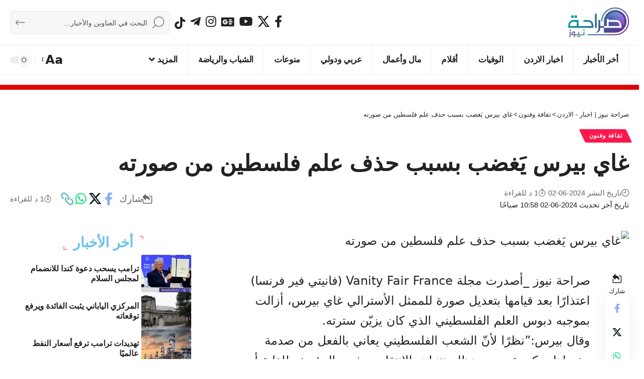

--- FILE ---
content_type: text/html; charset=UTF-8
request_url: https://www.sarahanews.net/1026462-%D8%BA%D8%A7%D9%8A-%D8%A8%D9%8A%D8%B1%D8%B3-%D9%8A%D9%8E%D8%BA%D8%B6%D8%A8-%D8%A8%D8%B3%D8%A8%D8%A8-%D8%AD%D8%B0%D9%81-%D8%B9%D9%84%D9%85-%D9%81%D9%84%D8%B3%D8%B7%D9%8A%D9%86-%D9%85%D9%86-%D8%B5%D9%88/
body_size: 22420
content:
<!DOCTYPE html>
<html dir="rtl" lang="ar" prefix="og: https://ogp.me/ns#">
<head>
    <meta charset="UTF-8" />
    <meta http-equiv="X-UA-Compatible" content="IE=edge" />
	<meta name="viewport" content="width=device-width, initial-scale=1.0" />
    <link rel="profile" href="https://gmpg.org/xfn/11" />
	
<!-- تحسين محرك البحث بواسطة رانك ماث - https://rankmath.com/ -->
<title>غاي بيرس يَغضب بسبب حذف علم فلسطين من صورته</title>
<meta name="description" content="صراحة نيوز _أصدرت مجلة Vanity Fair France (فانيتي فير فرنسا) اعتذارًا بعد قيامها بتعديل صورة للممثل الأسترالي غاي بيرس، أزالت بموجبه دبوس العلم الفلسطيني الذي"/>
<meta name="robots" content="follow, index, max-snippet:-1, max-video-preview:-1, max-image-preview:large"/>
<link rel="canonical" href="https://www.sarahanews.net/1026462-%d8%ba%d8%a7%d9%8a-%d8%a8%d9%8a%d8%b1%d8%b3-%d9%8a%d9%8e%d8%ba%d8%b6%d8%a8-%d8%a8%d8%b3%d8%a8%d8%a8-%d8%ad%d8%b0%d9%81-%d8%b9%d9%84%d9%85-%d9%81%d9%84%d8%b3%d8%b7%d9%8a%d9%86-%d9%85%d9%86-%d8%b5%d9%88/" />
<meta property="og:locale" content="ar_AR" />
<meta property="og:type" content="article" />
<meta property="og:title" content="غاي بيرس يَغضب بسبب حذف علم فلسطين من صورته" />
<meta property="og:description" content="صراحة نيوز _أصدرت مجلة Vanity Fair France (فانيتي فير فرنسا) اعتذارًا بعد قيامها بتعديل صورة للممثل الأسترالي غاي بيرس، أزالت بموجبه دبوس العلم الفلسطيني الذي" />
<meta property="og:url" content="https://www.sarahanews.net/1026462-%d8%ba%d8%a7%d9%8a-%d8%a8%d9%8a%d8%b1%d8%b3-%d9%8a%d9%8e%d8%ba%d8%b6%d8%a8-%d8%a8%d8%b3%d8%a8%d8%a8-%d8%ad%d8%b0%d9%81-%d8%b9%d9%84%d9%85-%d9%81%d9%84%d8%b3%d8%b7%d9%8a%d9%86-%d9%85%d9%86-%d8%b5%d9%88/" />
<meta property="og:site_name" content="صراحة نيوز | اخبار - الاردن" />
<meta property="article:section" content="ثقافة وفنون" />
<meta property="og:image" content="https://cdn1.sarahanews.net/wp-content/uploads/2024/06/269519.avif" />
<meta property="og:image:secure_url" content="https://cdn1.sarahanews.net/wp-content/uploads/2024/06/269519.avif" />
<meta property="og:image:width" content="1280" />
<meta property="og:image:height" content="778" />
<meta property="og:image:alt" content="غاي بيرس يَغضب بسبب حذف علم فلسطين من صورته" />
<meta property="og:image:type" content="image/avif" />
<meta property="article:published_time" content="2024-06-02T10:58:40+03:00" />
<meta name="twitter:card" content="summary_large_image" />
<meta name="twitter:title" content="غاي بيرس يَغضب بسبب حذف علم فلسطين من صورته" />
<meta name="twitter:description" content="صراحة نيوز _أصدرت مجلة Vanity Fair France (فانيتي فير فرنسا) اعتذارًا بعد قيامها بتعديل صورة للممثل الأسترالي غاي بيرس، أزالت بموجبه دبوس العلم الفلسطيني الذي" />
<meta name="twitter:image" content="https://cdn1.sarahanews.net/wp-content/uploads/2024/06/269519.avif" />
<meta name="twitter:label1" content="كُتب بواسطة" />
<meta name="twitter:data1" content="Malk Swidan" />
<meta name="twitter:label2" content="مدة القراءة" />
<meta name="twitter:data2" content="أقل من دقيقة" />
<script type="application/ld+json" class="rank-math-schema">{"@context":"https://schema.org","@graph":[{"@type":"Place","@id":"https://www.sarahanews.net/#place","address":{"@type":"PostalAddress","streetAddress":"Al Bunayyat","addressLocality":"JO","addressRegion":"Jordan","postalCode":"00962","addressCountry":"Amman"}},{"@type":["NewsMediaOrganization","Organization"],"@id":"https://www.sarahanews.net/#organization","name":"\u0635\u0631\u0627\u062d\u0629 \u0646\u064a\u0648\u0632 | \u0627\u062e\u0628\u0627\u0631 - \u0627\u0644\u0627\u0631\u062f\u0646","url":"https://www.sarahanews.net","email":"info@sarahanews.net","address":{"@type":"PostalAddress","streetAddress":"Al Bunayyat","addressLocality":"JO","addressRegion":"Jordan","postalCode":"00962","addressCountry":"Amman"},"logo":{"@type":"ImageObject","@id":"https://www.sarahanews.net/#logo","url":"https://www.sarahanews.net/wp-content/uploads/2022/11/logo.png","contentUrl":"https://www.sarahanews.net/wp-content/uploads/2022/11/logo.png","caption":"\u0635\u0631\u0627\u062d\u0629 \u0646\u064a\u0648\u0632 | \u0627\u062e\u0628\u0627\u0631 - \u0627\u0644\u0627\u0631\u062f\u0646","inLanguage":"ar","width":"363","height":"179"},"contactPoint":[{"@type":"ContactPoint","telephone":"+962797730956","contactType":"emergency"}],"description":"\u0646\u0642\u062f\u0645 \u0644\u0643\u0645 \u0622\u062e\u0631 \u0627\u0644\u0623\u062e\u0628\u0627\u0631 \u0648\u0627\u0644\u062a\u0637\u0648\u0631\u0627\u062a \u0639\u0644\u0649 \u0645\u062f\u0627\u0631 \u0627\u0644\u0633\u0627\u0639\u0629 \u0648\u0646\u0633\u0639\u0649 \u062f\u0627\u0626\u0645\u064b\u0627 \u0644\u062a\u0642\u062f\u064a\u0645 \u0645\u062d\u062a\u0648\u0649 \u0645\u0648\u062b\u0648\u0642 \u0648\u0645\u062a\u0646\u0648\u0639 \u064a\u0644\u0628\u064a \u0627\u0647\u062a\u0645\u0627\u0645\u0627\u062a\u0643\u0645","legalName":"\u0635\u0631\u0627\u062d\u0629 \u0627\u0644\u0627\u0631\u062f\u0646\u064a\u0629","location":{"@id":"https://www.sarahanews.net/#place"}},{"@type":"WebSite","@id":"https://www.sarahanews.net/#website","url":"https://www.sarahanews.net","name":"\u0635\u0631\u0627\u062d\u0629 \u0646\u064a\u0648\u0632 | \u0627\u062e\u0628\u0627\u0631 - \u0627\u0644\u0627\u0631\u062f\u0646","alternateName":"sarahanews","publisher":{"@id":"https://www.sarahanews.net/#organization"},"inLanguage":"ar"},{"@type":"ImageObject","@id":"https://cdn2.sarahanews.net/wp-content/uploads/2024/06/269519.avif","url":"https://cdn2.sarahanews.net/wp-content/uploads/2024/06/269519.avif","width":"1280","height":"778","inLanguage":"ar"},{"@type":"WebPage","@id":"https://www.sarahanews.net/1026462-%d8%ba%d8%a7%d9%8a-%d8%a8%d9%8a%d8%b1%d8%b3-%d9%8a%d9%8e%d8%ba%d8%b6%d8%a8-%d8%a8%d8%b3%d8%a8%d8%a8-%d8%ad%d8%b0%d9%81-%d8%b9%d9%84%d9%85-%d9%81%d9%84%d8%b3%d8%b7%d9%8a%d9%86-%d9%85%d9%86-%d8%b5%d9%88/#webpage","url":"https://www.sarahanews.net/1026462-%d8%ba%d8%a7%d9%8a-%d8%a8%d9%8a%d8%b1%d8%b3-%d9%8a%d9%8e%d8%ba%d8%b6%d8%a8-%d8%a8%d8%b3%d8%a8%d8%a8-%d8%ad%d8%b0%d9%81-%d8%b9%d9%84%d9%85-%d9%81%d9%84%d8%b3%d8%b7%d9%8a%d9%86-%d9%85%d9%86-%d8%b5%d9%88/","name":"\u063a\u0627\u064a \u0628\u064a\u0631\u0633 \u064a\u064e\u063a\u0636\u0628 \u0628\u0633\u0628\u0628 \u062d\u0630\u0641 \u0639\u0644\u0645 \u0641\u0644\u0633\u0637\u064a\u0646 \u0645\u0646 \u0635\u0648\u0631\u062a\u0647","datePublished":"2024-06-02T10:58:40+03:00","dateModified":"2024-06-02T10:58:40+03:00","isPartOf":{"@id":"https://www.sarahanews.net/#website"},"primaryImageOfPage":{"@id":"https://cdn2.sarahanews.net/wp-content/uploads/2024/06/269519.avif"},"inLanguage":"ar"},{"@type":"Person","@id":"https://www.sarahanews.net/1026462-%d8%ba%d8%a7%d9%8a-%d8%a8%d9%8a%d8%b1%d8%b3-%d9%8a%d9%8e%d8%ba%d8%b6%d8%a8-%d8%a8%d8%b3%d8%a8%d8%a8-%d8%ad%d8%b0%d9%81-%d8%b9%d9%84%d9%85-%d9%81%d9%84%d8%b3%d8%b7%d9%8a%d9%86-%d9%85%d9%86-%d8%b5%d9%88/#author","name":"Malk Swidan","image":{"@type":"ImageObject","@id":"https://secure.gravatar.com/avatar/45962dbf1aa081d36231d7c1c07611646119bdb3c3e979db62b3cbb54afa92a5?s=96&amp;d=mm&amp;r=g","url":"https://secure.gravatar.com/avatar/45962dbf1aa081d36231d7c1c07611646119bdb3c3e979db62b3cbb54afa92a5?s=96&amp;d=mm&amp;r=g","caption":"Malk Swidan","inLanguage":"ar"},"sameAs":["https://www.sarahanews.net"],"worksFor":{"@id":"https://www.sarahanews.net/#organization"}},{"@type":"NewsArticle","headline":"\u063a\u0627\u064a \u0628\u064a\u0631\u0633 \u064a\u064e\u063a\u0636\u0628 \u0628\u0633\u0628\u0628 \u062d\u0630\u0641 \u0639\u0644\u0645 \u0641\u0644\u0633\u0637\u064a\u0646 \u0645\u0646 \u0635\u0648\u0631\u062a\u0647","datePublished":"2024-06-02T10:58:40+03:00","dateModified":"2024-06-02T10:58:40+03:00","articleSection":"\u062b\u0642\u0627\u0641\u0629 \u0648\u0641\u0646\u0648\u0646","author":{"@id":"https://www.sarahanews.net/1026462-%d8%ba%d8%a7%d9%8a-%d8%a8%d9%8a%d8%b1%d8%b3-%d9%8a%d9%8e%d8%ba%d8%b6%d8%a8-%d8%a8%d8%b3%d8%a8%d8%a8-%d8%ad%d8%b0%d9%81-%d8%b9%d9%84%d9%85-%d9%81%d9%84%d8%b3%d8%b7%d9%8a%d9%86-%d9%85%d9%86-%d8%b5%d9%88/#author","name":"Malk Swidan"},"publisher":{"@id":"https://www.sarahanews.net/#organization"},"description":"\u0635\u0631\u0627\u062d\u0629 \u0646\u064a\u0648\u0632 _\u0623\u0635\u062f\u0631\u062a \u0645\u062c\u0644\u0629 Vanity Fair France (\u0641\u0627\u0646\u064a\u062a\u064a \u0641\u064a\u0631 \u0641\u0631\u0646\u0633\u0627) \u0627\u0639\u062a\u0630\u0627\u0631\u064b\u0627 \u0628\u0639\u062f \u0642\u064a\u0627\u0645\u0647\u0627 \u0628\u062a\u0639\u062f\u064a\u0644 \u0635\u0648\u0631\u0629 \u0644\u0644\u0645\u0645\u062b\u0644 \u0627\u0644\u0623\u0633\u062a\u0631\u0627\u0644\u064a \u063a\u0627\u064a \u0628\u064a\u0631\u0633\u060c \u0623\u0632\u0627\u0644\u062a \u0628\u0645\u0648\u062c\u0628\u0647 \u062f\u0628\u0648\u0633 \u0627\u0644\u0639\u0644\u0645 \u0627\u0644\u0641\u0644\u0633\u0637\u064a\u0646\u064a \u0627\u0644\u0630\u064a","name":"\u063a\u0627\u064a \u0628\u064a\u0631\u0633 \u064a\u064e\u063a\u0636\u0628 \u0628\u0633\u0628\u0628 \u062d\u0630\u0641 \u0639\u0644\u0645 \u0641\u0644\u0633\u0637\u064a\u0646 \u0645\u0646 \u0635\u0648\u0631\u062a\u0647","@id":"https://www.sarahanews.net/1026462-%d8%ba%d8%a7%d9%8a-%d8%a8%d9%8a%d8%b1%d8%b3-%d9%8a%d9%8e%d8%ba%d8%b6%d8%a8-%d8%a8%d8%b3%d8%a8%d8%a8-%d8%ad%d8%b0%d9%81-%d8%b9%d9%84%d9%85-%d9%81%d9%84%d8%b3%d8%b7%d9%8a%d9%86-%d9%85%d9%86-%d8%b5%d9%88/#richSnippet","isPartOf":{"@id":"https://www.sarahanews.net/1026462-%d8%ba%d8%a7%d9%8a-%d8%a8%d9%8a%d8%b1%d8%b3-%d9%8a%d9%8e%d8%ba%d8%b6%d8%a8-%d8%a8%d8%b3%d8%a8%d8%a8-%d8%ad%d8%b0%d9%81-%d8%b9%d9%84%d9%85-%d9%81%d9%84%d8%b3%d8%b7%d9%8a%d9%86-%d9%85%d9%86-%d8%b5%d9%88/#webpage"},"image":{"@id":"https://cdn2.sarahanews.net/wp-content/uploads/2024/06/269519.avif"},"inLanguage":"ar","mainEntityOfPage":{"@id":"https://www.sarahanews.net/1026462-%d8%ba%d8%a7%d9%8a-%d8%a8%d9%8a%d8%b1%d8%b3-%d9%8a%d9%8e%d8%ba%d8%b6%d8%a8-%d8%a8%d8%b3%d8%a8%d8%a8-%d8%ad%d8%b0%d9%81-%d8%b9%d9%84%d9%85-%d9%81%d9%84%d8%b3%d8%b7%d9%8a%d9%86-%d9%85%d9%86-%d8%b5%d9%88/#webpage"}}]}</script>
<!-- /إضافة تحسين محركات البحث لووردبريس Rank Math -->

<link rel='dns-prefetch' href='//stats.wp.com' />
<link rel='dns-prefetch' href='//cdn1.sarahanews.net' />
<link rel='dns-prefetch' href='//cdn2.sarahanews.net' />
<link rel='dns-prefetch' href='//cdn.admixer.net' />
<link rel='dns-prefetch' href='//content.admixer.net' />
<link rel='preconnect' href='https://cdn1.sarahanews.net' />
<link rel='preconnect' href='https://cdn2.sarahanews.net' />
<link rel="alternate" type="application/rss+xml" title="صراحة نيوز | اخبار - الاردن &laquo; الخلاصة" href="https://www.sarahanews.net/feed/" />
<link rel="alternate" type="application/rss+xml" title="صراحة نيوز | اخبار - الاردن &laquo; خلاصة التعليقات" href="https://www.sarahanews.net/comments/feed/" />
<link rel="alternate" title="oEmbed (JSON)" type="application/json+oembed" href="https://www.sarahanews.net/wp-json/oembed/1.0/embed?url=https%3A%2F%2Fwww.sarahanews.net%2F1026462-%25d8%25ba%25d8%25a7%25d9%258a-%25d8%25a8%25d9%258a%25d8%25b1%25d8%25b3-%25d9%258a%25d9%258e%25d8%25ba%25d8%25b6%25d8%25a8-%25d8%25a8%25d8%25b3%25d8%25a8%25d8%25a8-%25d8%25ad%25d8%25b0%25d9%2581-%25d8%25b9%25d9%2584%25d9%2585-%25d9%2581%25d9%2584%25d8%25b3%25d8%25b7%25d9%258a%25d9%2586-%25d9%2585%25d9%2586-%25d8%25b5%25d9%2588%2F" />
<link rel="alternate" title="oEmbed (XML)" type="text/xml+oembed" href="https://www.sarahanews.net/wp-json/oembed/1.0/embed?url=https%3A%2F%2Fwww.sarahanews.net%2F1026462-%25d8%25ba%25d8%25a7%25d9%258a-%25d8%25a8%25d9%258a%25d8%25b1%25d8%25b3-%25d9%258a%25d9%258e%25d8%25ba%25d8%25b6%25d8%25a8-%25d8%25a8%25d8%25b3%25d8%25a8%25d8%25a8-%25d8%25ad%25d8%25b0%25d9%2581-%25d8%25b9%25d9%2584%25d9%2585-%25d9%2581%25d9%2584%25d8%25b3%25d8%25b7%25d9%258a%25d9%2586-%25d9%2585%25d9%2586-%25d8%25b5%25d9%2588%2F&#038;format=xml" />
<style id='wp-img-auto-sizes-contain-inline-css'>
img:is([sizes=auto i],[sizes^="auto," i]){contain-intrinsic-size:3000px 1500px}
/*# sourceURL=wp-img-auto-sizes-contain-inline-css */
</style>
<link data-optimized="2" rel="stylesheet" href="https://cdn2.sarahanews.net/wp-content/litespeed/css/4ee858aa90408ec6da355c249171235c.css?ver=3a282" />
<style id='wp-emoji-styles-inline-css'>

	img.wp-smiley, img.emoji {
		display: inline !important;
		border: none !important;
		box-shadow: none !important;
		height: 1em !important;
		width: 1em !important;
		margin: 0 0.07em !important;
		vertical-align: -0.1em !important;
		background: none !important;
		padding: 0 !important;
	}
/*# sourceURL=wp-emoji-styles-inline-css */
</style>

<style id='classic-theme-styles-inline-css'>
/*! This file is auto-generated */
.wp-block-button__link{color:#fff;background-color:#32373c;border-radius:9999px;box-shadow:none;text-decoration:none;padding:calc(.667em + 2px) calc(1.333em + 2px);font-size:1.125em}.wp-block-file__button{background:#32373c;color:#fff;text-decoration:none}
/*# sourceURL=/wp-includes/css/classic-themes.min.css */
</style>

<style id='global-styles-inline-css'>
:root{--wp--preset--aspect-ratio--square: 1;--wp--preset--aspect-ratio--4-3: 4/3;--wp--preset--aspect-ratio--3-4: 3/4;--wp--preset--aspect-ratio--3-2: 3/2;--wp--preset--aspect-ratio--2-3: 2/3;--wp--preset--aspect-ratio--16-9: 16/9;--wp--preset--aspect-ratio--9-16: 9/16;--wp--preset--color--black: #000000;--wp--preset--color--cyan-bluish-gray: #abb8c3;--wp--preset--color--white: #ffffff;--wp--preset--color--pale-pink: #f78da7;--wp--preset--color--vivid-red: #cf2e2e;--wp--preset--color--luminous-vivid-orange: #ff6900;--wp--preset--color--luminous-vivid-amber: #fcb900;--wp--preset--color--light-green-cyan: #7bdcb5;--wp--preset--color--vivid-green-cyan: #00d084;--wp--preset--color--pale-cyan-blue: #8ed1fc;--wp--preset--color--vivid-cyan-blue: #0693e3;--wp--preset--color--vivid-purple: #9b51e0;--wp--preset--gradient--vivid-cyan-blue-to-vivid-purple: linear-gradient(135deg,rgb(6,147,227) 0%,rgb(155,81,224) 100%);--wp--preset--gradient--light-green-cyan-to-vivid-green-cyan: linear-gradient(135deg,rgb(122,220,180) 0%,rgb(0,208,130) 100%);--wp--preset--gradient--luminous-vivid-amber-to-luminous-vivid-orange: linear-gradient(135deg,rgb(252,185,0) 0%,rgb(255,105,0) 100%);--wp--preset--gradient--luminous-vivid-orange-to-vivid-red: linear-gradient(135deg,rgb(255,105,0) 0%,rgb(207,46,46) 100%);--wp--preset--gradient--very-light-gray-to-cyan-bluish-gray: linear-gradient(135deg,rgb(238,238,238) 0%,rgb(169,184,195) 100%);--wp--preset--gradient--cool-to-warm-spectrum: linear-gradient(135deg,rgb(74,234,220) 0%,rgb(151,120,209) 20%,rgb(207,42,186) 40%,rgb(238,44,130) 60%,rgb(251,105,98) 80%,rgb(254,248,76) 100%);--wp--preset--gradient--blush-light-purple: linear-gradient(135deg,rgb(255,206,236) 0%,rgb(152,150,240) 100%);--wp--preset--gradient--blush-bordeaux: linear-gradient(135deg,rgb(254,205,165) 0%,rgb(254,45,45) 50%,rgb(107,0,62) 100%);--wp--preset--gradient--luminous-dusk: linear-gradient(135deg,rgb(255,203,112) 0%,rgb(199,81,192) 50%,rgb(65,88,208) 100%);--wp--preset--gradient--pale-ocean: linear-gradient(135deg,rgb(255,245,203) 0%,rgb(182,227,212) 50%,rgb(51,167,181) 100%);--wp--preset--gradient--electric-grass: linear-gradient(135deg,rgb(202,248,128) 0%,rgb(113,206,126) 100%);--wp--preset--gradient--midnight: linear-gradient(135deg,rgb(2,3,129) 0%,rgb(40,116,252) 100%);--wp--preset--font-size--small: 13px;--wp--preset--font-size--medium: 20px;--wp--preset--font-size--large: 36px;--wp--preset--font-size--x-large: 42px;--wp--preset--spacing--20: 0.44rem;--wp--preset--spacing--30: 0.67rem;--wp--preset--spacing--40: 1rem;--wp--preset--spacing--50: 1.5rem;--wp--preset--spacing--60: 2.25rem;--wp--preset--spacing--70: 3.38rem;--wp--preset--spacing--80: 5.06rem;--wp--preset--shadow--natural: 6px 6px 9px rgba(0, 0, 0, 0.2);--wp--preset--shadow--deep: 12px 12px 50px rgba(0, 0, 0, 0.4);--wp--preset--shadow--sharp: 6px 6px 0px rgba(0, 0, 0, 0.2);--wp--preset--shadow--outlined: 6px 6px 0px -3px rgb(255, 255, 255), 6px 6px rgb(0, 0, 0);--wp--preset--shadow--crisp: 6px 6px 0px rgb(0, 0, 0);}:where(.is-layout-flex){gap: 0.5em;}:where(.is-layout-grid){gap: 0.5em;}body .is-layout-flex{display: flex;}.is-layout-flex{flex-wrap: wrap;align-items: center;}.is-layout-flex > :is(*, div){margin: 0;}body .is-layout-grid{display: grid;}.is-layout-grid > :is(*, div){margin: 0;}:where(.wp-block-columns.is-layout-flex){gap: 2em;}:where(.wp-block-columns.is-layout-grid){gap: 2em;}:where(.wp-block-post-template.is-layout-flex){gap: 1.25em;}:where(.wp-block-post-template.is-layout-grid){gap: 1.25em;}.has-black-color{color: var(--wp--preset--color--black) !important;}.has-cyan-bluish-gray-color{color: var(--wp--preset--color--cyan-bluish-gray) !important;}.has-white-color{color: var(--wp--preset--color--white) !important;}.has-pale-pink-color{color: var(--wp--preset--color--pale-pink) !important;}.has-vivid-red-color{color: var(--wp--preset--color--vivid-red) !important;}.has-luminous-vivid-orange-color{color: var(--wp--preset--color--luminous-vivid-orange) !important;}.has-luminous-vivid-amber-color{color: var(--wp--preset--color--luminous-vivid-amber) !important;}.has-light-green-cyan-color{color: var(--wp--preset--color--light-green-cyan) !important;}.has-vivid-green-cyan-color{color: var(--wp--preset--color--vivid-green-cyan) !important;}.has-pale-cyan-blue-color{color: var(--wp--preset--color--pale-cyan-blue) !important;}.has-vivid-cyan-blue-color{color: var(--wp--preset--color--vivid-cyan-blue) !important;}.has-vivid-purple-color{color: var(--wp--preset--color--vivid-purple) !important;}.has-black-background-color{background-color: var(--wp--preset--color--black) !important;}.has-cyan-bluish-gray-background-color{background-color: var(--wp--preset--color--cyan-bluish-gray) !important;}.has-white-background-color{background-color: var(--wp--preset--color--white) !important;}.has-pale-pink-background-color{background-color: var(--wp--preset--color--pale-pink) !important;}.has-vivid-red-background-color{background-color: var(--wp--preset--color--vivid-red) !important;}.has-luminous-vivid-orange-background-color{background-color: var(--wp--preset--color--luminous-vivid-orange) !important;}.has-luminous-vivid-amber-background-color{background-color: var(--wp--preset--color--luminous-vivid-amber) !important;}.has-light-green-cyan-background-color{background-color: var(--wp--preset--color--light-green-cyan) !important;}.has-vivid-green-cyan-background-color{background-color: var(--wp--preset--color--vivid-green-cyan) !important;}.has-pale-cyan-blue-background-color{background-color: var(--wp--preset--color--pale-cyan-blue) !important;}.has-vivid-cyan-blue-background-color{background-color: var(--wp--preset--color--vivid-cyan-blue) !important;}.has-vivid-purple-background-color{background-color: var(--wp--preset--color--vivid-purple) !important;}.has-black-border-color{border-color: var(--wp--preset--color--black) !important;}.has-cyan-bluish-gray-border-color{border-color: var(--wp--preset--color--cyan-bluish-gray) !important;}.has-white-border-color{border-color: var(--wp--preset--color--white) !important;}.has-pale-pink-border-color{border-color: var(--wp--preset--color--pale-pink) !important;}.has-vivid-red-border-color{border-color: var(--wp--preset--color--vivid-red) !important;}.has-luminous-vivid-orange-border-color{border-color: var(--wp--preset--color--luminous-vivid-orange) !important;}.has-luminous-vivid-amber-border-color{border-color: var(--wp--preset--color--luminous-vivid-amber) !important;}.has-light-green-cyan-border-color{border-color: var(--wp--preset--color--light-green-cyan) !important;}.has-vivid-green-cyan-border-color{border-color: var(--wp--preset--color--vivid-green-cyan) !important;}.has-pale-cyan-blue-border-color{border-color: var(--wp--preset--color--pale-cyan-blue) !important;}.has-vivid-cyan-blue-border-color{border-color: var(--wp--preset--color--vivid-cyan-blue) !important;}.has-vivid-purple-border-color{border-color: var(--wp--preset--color--vivid-purple) !important;}.has-vivid-cyan-blue-to-vivid-purple-gradient-background{background: var(--wp--preset--gradient--vivid-cyan-blue-to-vivid-purple) !important;}.has-light-green-cyan-to-vivid-green-cyan-gradient-background{background: var(--wp--preset--gradient--light-green-cyan-to-vivid-green-cyan) !important;}.has-luminous-vivid-amber-to-luminous-vivid-orange-gradient-background{background: var(--wp--preset--gradient--luminous-vivid-amber-to-luminous-vivid-orange) !important;}.has-luminous-vivid-orange-to-vivid-red-gradient-background{background: var(--wp--preset--gradient--luminous-vivid-orange-to-vivid-red) !important;}.has-very-light-gray-to-cyan-bluish-gray-gradient-background{background: var(--wp--preset--gradient--very-light-gray-to-cyan-bluish-gray) !important;}.has-cool-to-warm-spectrum-gradient-background{background: var(--wp--preset--gradient--cool-to-warm-spectrum) !important;}.has-blush-light-purple-gradient-background{background: var(--wp--preset--gradient--blush-light-purple) !important;}.has-blush-bordeaux-gradient-background{background: var(--wp--preset--gradient--blush-bordeaux) !important;}.has-luminous-dusk-gradient-background{background: var(--wp--preset--gradient--luminous-dusk) !important;}.has-pale-ocean-gradient-background{background: var(--wp--preset--gradient--pale-ocean) !important;}.has-electric-grass-gradient-background{background: var(--wp--preset--gradient--electric-grass) !important;}.has-midnight-gradient-background{background: var(--wp--preset--gradient--midnight) !important;}.has-small-font-size{font-size: var(--wp--preset--font-size--small) !important;}.has-medium-font-size{font-size: var(--wp--preset--font-size--medium) !important;}.has-large-font-size{font-size: var(--wp--preset--font-size--large) !important;}.has-x-large-font-size{font-size: var(--wp--preset--font-size--x-large) !important;}
:where(.wp-block-post-template.is-layout-flex){gap: 1.25em;}:where(.wp-block-post-template.is-layout-grid){gap: 1.25em;}
:where(.wp-block-term-template.is-layout-flex){gap: 1.25em;}:where(.wp-block-term-template.is-layout-grid){gap: 1.25em;}
:where(.wp-block-columns.is-layout-flex){gap: 2em;}:where(.wp-block-columns.is-layout-grid){gap: 2em;}
:root :where(.wp-block-pullquote){font-size: 1.5em;line-height: 1.6;}
/*# sourceURL=global-styles-inline-css */
</style>

<link rel='stylesheet' id='elementor-post-589316-css' href='https://cdn1.sarahanews.net/wp-content/uploads/elementor/css/post-589316.css?ver=1768959362' media='all' />
<link rel='stylesheet' id='elementor-post-1140067-css' href='https://cdn2.sarahanews.net/wp-content/uploads/elementor/css/post-1140067.css?ver=1768959362' media='all' />


<style id='foxiz-main-inline-css'>
:root {--body-family:system-ui, -apple-system, BlinkMacSystemFont, "Segoe UI", Roboto, Oxygen, Ubuntu, Cantarell, "Fira Sans", "Droid Sans", "Helvetica Neue", sans-serif;--body-fweight:400;--body-fcolor:#222222;--body-fsize:24px;--body-fheight:1.667;}:root {--hyperlink-color :#dd3333;--alert-bg :#dd3333;--alert-color :#ffffff;}[data-theme="dark"], .light-scheme {--alert-bg :#dd3333;--alert-color :#ffffff;}.is-hd-4 {--nav-height :60px;--hd-logo-height :60px;}[data-theme="dark"].is-hd-4 {--nav-bg: #191c20;--nav-bg-from: #191c20;--nav-bg-to: #191c20;--nav-bg-glass: #191c2011;--nav-bg-glass-from: #191c2011;--nav-bg-glass-to: #191c2011;}[data-theme="dark"].is-hd-5, [data-theme="dark"].is-hd-5:not(.sticky-on) {--nav-bg: #191c20;--nav-bg-from: #191c20;--nav-bg-to: #191c20;--nav-bg-glass: #191c2011;--nav-bg-glass-from: #191c2011;--nav-bg-glass-to: #191c2011;}.archive .blog-content {--title-size: 17px;}body.search .blog-content {--title-size: 17px;}body.blog .blog-content {--title-size: 17px;}@media (max-width: 1024px){.archive .blog-content {--title-size: 17px;}body.search .blog-content {--title-size: 17px;}body.blog .blog-content {--title-size: 17px;}}@media (max-width: 767px){.archive .blog-content {--title-size: 17px;}body.search .blog-content {--title-size: 17px;}body.blog .blog-content {--title-size: 17px;}}body.category .blog-content {--heading-size-desktop : 25px;}:root {--topad-spacing :15px;--hyperlink-color :#dd3333;--hyperlink-line-color :var(--g-color);--mbnav-height :60px;--slideup-icon-color :#dd3333;--s-content-width : 760px;--max-width-wo-sb : 840px;--s10-feat-ratio :45%;--s11-feat-ratio :45%;--login-popup-w : 350px;}[data-theme="dark"], .light-scheme {--hyperlink-color :#dd3333; }.search-header:before { background-repeat : no-repeat;background-size : cover;background-attachment : scroll;background-position : center center;}[data-theme="dark"] .search-header:before { background-repeat : no-repeat;background-size : cover;background-attachment : scroll;background-position : center center;}.footer-has-bg { background-color : #88888812;}.copyright-menu a { font-size:17px; }.copyright-inner .copyright { font-size:17px; }#amp-mobile-version-switcher { display: none; }.single .featured-vertical { padding-bottom: 180%; }
/*# sourceURL=foxiz-main-inline-css */
</style>


<script src="https://cdn1.sarahanews.net/wp-includes/js/jquery/jquery.min.js?ver=3.7.1" id="jquery-core-js"></script>
<script data-optimized="1" src="https://cdn1.sarahanews.net/wp-content/litespeed/js/c42daab3968e8bcbdaa926a73c0dd1a5.js?ver=d3d86" id="jquery-migrate-js"></script>
<script id="post-views-counter-frontend-js-before">
var pvcArgsFrontend = {"mode":"rest_api","postID":1026462,"requestURL":"https:\/\/www.sarahanews.net\/wp-json\/post-views-counter\/view-post\/1026462","nonce":"fddd763f97","dataStorage":"cookies","multisite":false,"path":"\/","domain":".sarahanews.net"};

//# sourceURL=post-views-counter-frontend-js-before
</script>
<script data-optimized="1" src="https://cdn2.sarahanews.net/wp-content/litespeed/js/b6a7dbd473babc32cdfbe1f74f58b7c8.js?ver=885d9" id="post-views-counter-frontend-js"></script>
<script data-optimized="1" src="https://cdn1.sarahanews.net/wp-content/litespeed/js/d6a9cec186a83fa6b5edd4d1fb65097e.js?ver=2e355" id="highlight-share-js"></script>
<link rel="https://api.w.org/" href="https://www.sarahanews.net/wp-json/" /><link rel="alternate" title="JSON" type="application/json" href="https://www.sarahanews.net/wp-json/wp/v2/posts/1026462" /><link rel="EditURI" type="application/rsd+xml" title="RSD" href="https://www.sarahanews.net/xmlrpc.php?rsd" />

<link rel='shortlink' href='https://wp.me/pahOmi-4j1Q' />
	<style>img#wpstats{display:none}</style>
						<!-- Google tag (gtag.js) -->
				<script async src="https://www.googletagmanager.com/gtag/js?id=G-FMY8MLW7NH"></script>
				<script> window.dataLayer = window.dataLayer || [];

					function gtag() {
						dataLayer.push(arguments);
					}

					gtag('js', new Date());
					gtag('config', 'G-FMY8MLW7NH');
				</script>
			<script type="application/ld+json">{
    "@context": "https://schema.org",
    "@type": "WebSite",
    "@id": "https://www.sarahanews.net/#website",
    "url": "https://www.sarahanews.net/",
    "name": "\u0635\u0631\u0627\u062d\u0629 \u0646\u064a\u0648\u0632 | \u0627\u062e\u0628\u0627\u0631 - \u0627\u0644\u0627\u0631\u062f\u0646",
    "potentialAction": {
        "@type": "SearchAction",
        "target": "https://www.sarahanews.net/?s={search_term_string}",
        "query-input": "required name=search_term_string"
    }
}</script>
			<style>
				.e-con.e-parent:nth-of-type(n+4):not(.e-lazyloaded):not(.e-no-lazyload),
				.e-con.e-parent:nth-of-type(n+4):not(.e-lazyloaded):not(.e-no-lazyload) * {
					background-image: none !important;
				}
				@media screen and (max-height: 1024px) {
					.e-con.e-parent:nth-of-type(n+3):not(.e-lazyloaded):not(.e-no-lazyload),
					.e-con.e-parent:nth-of-type(n+3):not(.e-lazyloaded):not(.e-no-lazyload) * {
						background-image: none !important;
					}
				}
				@media screen and (max-height: 640px) {
					.e-con.e-parent:nth-of-type(n+2):not(.e-lazyloaded):not(.e-no-lazyload),
					.e-con.e-parent:nth-of-type(n+2):not(.e-lazyloaded):not(.e-no-lazyload) * {
						background-image: none !important;
					}
				}
			</style>
			<script type="application/ld+json">{"@context":"http://schema.org","@type":"BreadcrumbList","itemListElement":[{"@type":"ListItem","position":3,"item":{"@id":"https://www.sarahanews.net/1026462-%d8%ba%d8%a7%d9%8a-%d8%a8%d9%8a%d8%b1%d8%b3-%d9%8a%d9%8e%d8%ba%d8%b6%d8%a8-%d8%a8%d8%b3%d8%a8%d8%a8-%d8%ad%d8%b0%d9%81-%d8%b9%d9%84%d9%85-%d9%81%d9%84%d8%b3%d8%b7%d9%8a%d9%86-%d9%85%d9%86-%d8%b5%d9%88/","name":"غاي بيرس يَغضب بسبب حذف علم فلسطين من صورته"}},{"@type":"ListItem","position":2,"item":{"@id":"https://www.sarahanews.net/topics/sports_culture/","name":"ثقافة وفنون"}},{"@type":"ListItem","position":1,"item":{"@id":"https://www.sarahanews.net","name":"صراحة نيوز | اخبار - الاردن"}}]}</script>
<link rel="icon" href="https://cdn1.sarahanews.net/wp-content/uploads/2025/04/cropped-favicon-32x32.png" sizes="32x32" />
<link rel="icon" href="https://cdn1.sarahanews.net/wp-content/uploads/2025/04/cropped-favicon-192x192.png" sizes="192x192" />
<link rel="apple-touch-icon" href="https://cdn2.sarahanews.net/wp-content/uploads/2025/04/cropped-favicon-180x180.png" />
<meta name="msapplication-TileImage" content="https://cdn1.sarahanews.net/wp-content/uploads/2025/04/cropped-favicon-270x270.png" />
</head>
<body class="rtl wp-singular post-template-default single single-post postid-1026462 single-format-standard wp-embed-responsive wp-theme-foxiz wp-child-theme-foxiz-child personalized-all elementor-default elementor-kit-589316 menu-ani-1 hover-ani-1 btn-ani-1 btn-transform-1 is-rm-1 lmeta-dot loader-1 dark-sw-1 mtax-1 toc-smooth is-hd-4 is-standard-1 is-mstick yes-tstick is-backtop none-m-backtop  is-mstick" data-theme="default">
<div class="site-outer">
			<div id="site-header" class="header-wrap rb-section header-4 header-wrapper has-quick-menu">
					<div class="reading-indicator"><span id="reading-progress"></span></div>
					<div class="logo-sec">
				<div class="logo-sec-inner rb-container edge-padding">
					<div class="logo-sec-left">		<div class="logo-wrap is-image-logo site-branding">
			<a href="https://www.sarahanews.net/" class="logo" title="صراحة نيوز | اخبار - الاردن">
				<img  fetchpriority="high" class="logo-default" data-mode="default" height="179" width="363"  src="https://cdn2.sarahanews.net/wp-content/uploads/2022/11/logo.png"  alt="صراحة نيوز | اخبار - الاردن" decoding="async" loading="eager" fetchpriority="high"><img  fetchpriority="high" class="logo-dark" data-mode="dark" height="179" width="363"  src="https://cdn2.sarahanews.net/wp-content/uploads/2022/11/logo.png"  alt="صراحة نيوز | اخبار - الاردن" decoding="async" loading="eager" fetchpriority="high">			</a>
		</div>
		</div>
					<div class="logo-sec-right">
									<div class="header-social-list wnav-holder"><a class="social-link-facebook" aria-label="Facebook" data-title="Facebook" href="https://www.facebook.com/profile.php?id=61555500488910" target="_blank" rel="noopener nofollow"><i class="rbi rbi-facebook" aria-hidden="true"></i></a><a class="social-link-twitter" aria-label="X" data-title="X" href="https://twitter.com/saraha_news" target="_blank" rel="noopener nofollow"><i class="rbi rbi-twitter" aria-hidden="true"></i></a><a class="social-link-youtube" aria-label="YouTube" data-title="YouTube" href="https://www.youtube.com/@SarahaNewsCh" target="_blank" rel="noopener nofollow"><i class="rbi rbi-youtube" aria-hidden="true"></i></a><a class="social-link-google-news" aria-label="Google News" data-title="Google News" href="https://news.google.com/publications/CAAqKQgKIiNDQklTRkFnTWFoQUtEbk5oY21Gb1lXNWxkM011Ym1WMEtBQVAB?ceid=EG:ar&#038;oc=3" target="_blank" rel="noopener nofollow"><i class="rbi rbi-gnews" aria-hidden="true"></i></a><a class="social-link-instagram" aria-label="Instagram" data-title="Instagram" href="https://www.instagram.com/saraha.news/" target="_blank" rel="noopener nofollow"><i class="rbi rbi-instagram" aria-hidden="true"></i></a><a class="social-link-telegram" aria-label="Telegram" data-title="Telegram" href="https://t.me/sarahanews" target="_blank" rel="noopener nofollow"><i class="rbi rbi-telegram" aria-hidden="true"></i></a><a class="social-link-custom social-link-1 social-link-tiktok" data-title="tiktok" aria-label="tiktok" href="https://www.tiktok.com/@saraha.news" target="_blank" rel="noopener nofollow"><i class="fab fa-tiktok" aria-hidden="true"></i></a></div>
				<div class="header-search-form is-form-layout">
			<form method="get" action="https://www.sarahanews.net/" class="rb-search-form"  data-search="post" data-limit="0" data-follow="0" data-tax="category" data-dsource="0"  data-ptype=""><div class="search-form-inner"><span class="search-icon"><i class="rbi rbi-search" aria-hidden="true"></i></span><span class="search-text"><input type="text" class="field" placeholder="البحث في العناوين والأخبار..." value="" name="s"/></span><span class="rb-search-submit"><input type="submit" value="Search"/><i class="rbi rbi-cright" aria-hidden="true"></i></span></div></form>		</div>
		</div>
				</div>
			</div>
			<div id="navbar-outer" class="navbar-outer">
				<div id="sticky-holder" class="sticky-holder">
					<div class="navbar-wrap">
						<div class="rb-container edge-padding">
							<div class="navbar-inner">
								<div class="navbar-left">
											<nav id="site-navigation" class="main-menu-wrap" aria-label="main menu"><ul id="menu-primary" class="main-menu rb-menu large-menu" itemscope itemtype="https://www.schema.org/SiteNavigationElement"><li id="menu-item-985718" class="menu-item menu-item-type-post_type menu-item-object-page current_page_parent menu-item-985718"><a href="https://www.sarahanews.net/blog/"><span>أخر الأخبار</span></a></li>
<li id="menu-item-11" class="menu-item menu-item-type-taxonomy menu-item-object-category menu-item-11"><a href="https://www.sarahanews.net/topics/jordan_news/"><span>اخبار الاردن</span></a></li>
<li id="menu-item-12" class="menu-item menu-item-type-taxonomy menu-item-object-category menu-item-12"><a href="https://www.sarahanews.net/topics/%d9%88%d9%81%d9%8a%d8%a7%d8%aa/"><span>الوفيات</span></a></li>
<li id="menu-item-9" class="menu-item menu-item-type-taxonomy menu-item-object-category menu-item-9"><a href="https://www.sarahanews.net/topics/news_f/"><span>أقلام</span></a></li>
<li id="menu-item-16" class="menu-item menu-item-type-taxonomy menu-item-object-category menu-item-16"><a href="https://www.sarahanews.net/topics/economies/"><span>مال وأعمال</span></a></li>
<li id="menu-item-14" class="menu-item menu-item-type-taxonomy menu-item-object-category menu-item-14"><a href="https://www.sarahanews.net/topics/arab_int/"><span>عربي ودولي</span></a></li>
<li id="menu-item-17" class="menu-item menu-item-type-taxonomy menu-item-object-category menu-item-17"><a href="https://www.sarahanews.net/topics/var/"><span>منوعات</span></a></li>
<li id="menu-item-598283" class="menu-item menu-item-type-taxonomy menu-item-object-category menu-item-598283"><a href="https://www.sarahanews.net/topics/youth_sp/"><span>الشباب والرياضة</span></a></li>
<li id="menu-item-598297" class="menu-item menu-item-type-custom menu-item-object-custom menu-item-has-children menu-item-598297"><a href="#"><span>المزيد</span></a>
<ul class="sub-menu">
	<li id="menu-item-13" class="menu-item menu-item-type-taxonomy menu-item-object-category menu-item-13"><a href="https://www.sarahanews.net/topics/unv_news/"><span>تعليم و جامعات</span></a></li>
	<li id="menu-item-15" class="menu-item menu-item-type-taxonomy menu-item-object-category menu-item-15"><a href="https://www.sarahanews.net/topics/balance_s/"><span>في الصميم</span></a></li>
	<li id="menu-item-598284" class="menu-item menu-item-type-taxonomy menu-item-object-category current-post-ancestor current-menu-parent current-post-parent menu-item-598284"><a href="https://www.sarahanews.net/topics/sports_culture/"><span>ثقافة وفنون</span></a></li>
	<li id="menu-item-598286" class="menu-item menu-item-type-taxonomy menu-item-object-category menu-item-598286"><a href="https://www.sarahanews.net/topics/representatives/"><span>نواب واعيان</span></a></li>
	<li id="menu-item-598285" class="menu-item menu-item-type-taxonomy menu-item-object-category menu-item-598285"><a href="https://www.sarahanews.net/topics/tec_y/"><span>علوم و تكنولوجيا</span></a></li>
	<li id="menu-item-598303" class="menu-item menu-item-type-taxonomy menu-item-object-category menu-item-598303"><a href="https://www.sarahanews.net/topics/news_pic/"><span>صورة وخبر</span></a></li>
</ul>
</li>
</ul></nav>
				<div id="s-title-sticky" class="s-title-sticky">
			<div class="s-title-sticky-left">
				<span class="sticky-title-label">Reading:</span>
				<span class="h4 sticky-title">غاي بيرس يَغضب بسبب حذف علم فلسطين من صورته</span>
			</div>
					<div class="sticky-share-list">
			<div class="t-shared-header meta-text">
				<i class="rbi rbi-share" aria-hidden="true"></i>					<span class="share-label">شارك</span>			</div>
			<div class="sticky-share-list-items effect-fadeout is-color">			<a class="share-action share-trigger icon-facebook" aria-label="Share on Facebook" href="https://www.facebook.com/sharer.php?u=https%3A%2F%2Fwp.me%2FpahOmi-4j1Q" data-title="Facebook" data-gravity=n  rel="nofollow noopener"><i class="rbi rbi-facebook" aria-hidden="true"></i></a>
					<a class="share-action share-trigger icon-twitter" aria-label="Share on X" href="https://twitter.com/intent/tweet?text=%D8%BA%D8%A7%D9%8A+%D8%A8%D9%8A%D8%B1%D8%B3+%D9%8A%D9%8E%D8%BA%D8%B6%D8%A8+%D8%A8%D8%B3%D8%A8%D8%A8+%D8%AD%D8%B0%D9%81+%D8%B9%D9%84%D9%85+%D9%81%D9%84%D8%B3%D8%B7%D9%8A%D9%86+%D9%85%D9%86+%D8%B5%D9%88%D8%B1%D8%AA%D9%87&amp;url=https%3A%2F%2Fwp.me%2FpahOmi-4j1Q&amp;via=saraha_news" data-title="X" data-gravity=n  rel="nofollow noopener">
				<i class="rbi rbi-twitter" aria-hidden="true"></i></a>
					<a class="share-action icon-whatsapp is-web" aria-label="Share on Whatsapp" href="https://web.whatsapp.com/send?text=%D8%BA%D8%A7%D9%8A+%D8%A8%D9%8A%D8%B1%D8%B3+%D9%8A%D9%8E%D8%BA%D8%B6%D8%A8+%D8%A8%D8%B3%D8%A8%D8%A8+%D8%AD%D8%B0%D9%81+%D8%B9%D9%84%D9%85+%D9%81%D9%84%D8%B3%D8%B7%D9%8A%D9%86+%D9%85%D9%86+%D8%B5%D9%88%D8%B1%D8%AA%D9%87 &#9758; https%3A%2F%2Fwp.me%2FpahOmi-4j1Q" target="_blank" data-title="WhatsApp" data-gravity=n  rel="nofollow noopener"><i class="rbi rbi-whatsapp" aria-hidden="true"></i></a>
			<a class="share-action icon-whatsapp is-mobile" aria-label="Share on Whatsapp" href="whatsapp://send?text=%D8%BA%D8%A7%D9%8A+%D8%A8%D9%8A%D8%B1%D8%B3+%D9%8A%D9%8E%D8%BA%D8%B6%D8%A8+%D8%A8%D8%B3%D8%A8%D8%A8+%D8%AD%D8%B0%D9%81+%D8%B9%D9%84%D9%85+%D9%81%D9%84%D8%B3%D8%B7%D9%8A%D9%86+%D9%85%D9%86+%D8%B5%D9%88%D8%B1%D8%AA%D9%87 &#9758; https%3A%2F%2Fwp.me%2FpahOmi-4j1Q" target="_blank" data-title="WhatsApp" data-gravity=n  rel="nofollow noopener"><i class="rbi rbi-whatsapp" aria-hidden="true"></i></a>
					<a class="share-action share-trigger icon-telegram" aria-label="Share on Telegram" href="https://t.me/share/?url=https%3A%2F%2Fwp.me%2FpahOmi-4j1Q&amp;text=%D8%BA%D8%A7%D9%8A+%D8%A8%D9%8A%D8%B1%D8%B3+%D9%8A%D9%8E%D8%BA%D8%B6%D8%A8+%D8%A8%D8%B3%D8%A8%D8%A8+%D8%AD%D8%B0%D9%81+%D8%B9%D9%84%D9%85+%D9%81%D9%84%D8%B3%D8%B7%D9%8A%D9%86+%D9%85%D9%86+%D8%B5%D9%88%D8%B1%D8%AA%D9%87" data-title="Telegram" data-gravity=n  rel="nofollow noopener"><i class="rbi rbi-telegram" aria-hidden="true"></i></a>
					<a class="share-action icon-email" aria-label="Email" href="mailto:?subject=غاي بيرس يَغضب بسبب حذف علم فلسطين من صورته | صراحة نيوز | اخبار - الاردن&body=I found this article interesting and thought of sharing it with you. Check it out:%0A%0Ahttps%3A%2F%2Fwp.me%2FpahOmi-4j1Q" data-title="Email" data-gravity=n  rel="nofollow">
				<i class="rbi rbi-email" aria-hidden="true"></i></a>
					<a class="share-action icon-copy copy-trigger" aria-label="Copy Link" href="#" rel="nofollow" role="button" data-copied="Copied!" data-link="https://wp.me/pahOmi-4j1Q" data-copy="Copy Link" data-gravity=n ><i class="rbi rbi-link-o" aria-hidden="true"></i></a>
					<a class="share-action icon-print" aria-label="Print" rel="nofollow" role="button" href="javascript:if(window.print)window.print()" data-title="Print" data-gravity=n ><i class="rbi rbi-print" aria-hidden="true"></i></a>
					<a class="share-action native-share-trigger more-icon" aria-label="More" href="#" rel="nofollow" role="button" data-link="https://wp.me/pahOmi-4j1Q" data-ptitle="غاي بيرس يَغضب بسبب حذف علم فلسطين من صورته" data-title="More"  data-gravity=n ><i class="rbi rbi-more" aria-hidden="true"></i></a>
		</div>
		</div>
				</div>
									</div>
								<div class="navbar-right">
											<div class="wnav-holder font-resizer">
			<a href="#" role="button" class="font-resizer-trigger" data-title="Font Resizer"><span class="screen-reader-text">Font Resizer</span><strong>Aa</strong></a>
		</div>
				<div class="dark-mode-toggle-wrap">
			<div class="dark-mode-toggle">
                <span class="dark-mode-slide">
                    <i class="dark-mode-slide-btn mode-icon-dark" data-title="Switch to Light"><svg class="svg-icon svg-mode-dark" aria-hidden="true" role="img" focusable="false" xmlns="http://www.w3.org/2000/svg" viewBox="0 0 1024 1024"><path fill="currentColor" d="M968.172 426.83c-2.349-12.673-13.274-21.954-26.16-22.226-12.876-0.22-24.192 8.54-27.070 21.102-27.658 120.526-133.48 204.706-257.334 204.706-145.582 0-264.022-118.44-264.022-264.020 0-123.86 84.18-229.676 204.71-257.33 12.558-2.88 21.374-14.182 21.102-27.066s-9.548-23.81-22.22-26.162c-27.996-5.196-56.654-7.834-85.176-7.834-123.938 0-240.458 48.266-328.098 135.904-87.638 87.638-135.902 204.158-135.902 328.096s48.264 240.458 135.902 328.096c87.64 87.638 204.16 135.904 328.098 135.904s240.458-48.266 328.098-135.904c87.638-87.638 135.902-204.158 135.902-328.096 0-28.498-2.638-57.152-7.828-85.17z"></path></svg></i>
                    <i class="dark-mode-slide-btn mode-icon-default" data-title="Switch to Dark"><svg class="svg-icon svg-mode-light" aria-hidden="true" role="img" focusable="false" xmlns="http://www.w3.org/2000/svg" viewBox="0 0 232.447 232.447"><path fill="currentColor" d="M116.211,194.8c-4.143,0-7.5,3.357-7.5,7.5v22.643c0,4.143,3.357,7.5,7.5,7.5s7.5-3.357,7.5-7.5V202.3 C123.711,198.157,120.354,194.8,116.211,194.8z" /><path fill="currentColor" d="M116.211,37.645c4.143,0,7.5-3.357,7.5-7.5V7.505c0-4.143-3.357-7.5-7.5-7.5s-7.5,3.357-7.5,7.5v22.641 C108.711,34.288,112.068,37.645,116.211,37.645z" /><path fill="currentColor" d="M50.054,171.78l-16.016,16.008c-2.93,2.929-2.931,7.677-0.003,10.606c1.465,1.466,3.385,2.198,5.305,2.198 c1.919,0,3.838-0.731,5.302-2.195l16.016-16.008c2.93-2.929,2.931-7.677,0.003-10.606C57.731,168.852,52.982,168.851,50.054,171.78 z" /><path fill="currentColor" d="M177.083,62.852c1.919,0,3.838-0.731,5.302-2.195L198.4,44.649c2.93-2.929,2.931-7.677,0.003-10.606 c-2.93-2.932-7.679-2.931-10.607-0.003l-16.016,16.008c-2.93,2.929-2.931,7.677-0.003,10.607 C173.243,62.12,175.163,62.852,177.083,62.852z" /><path fill="currentColor" d="M37.645,116.224c0-4.143-3.357-7.5-7.5-7.5H7.5c-4.143,0-7.5,3.357-7.5,7.5s3.357,7.5,7.5,7.5h22.645 C34.287,123.724,37.645,120.366,37.645,116.224z" /><path fill="currentColor" d="M224.947,108.724h-22.652c-4.143,0-7.5,3.357-7.5,7.5s3.357,7.5,7.5,7.5h22.652c4.143,0,7.5-3.357,7.5-7.5 S229.09,108.724,224.947,108.724z" /><path fill="currentColor" d="M50.052,60.655c1.465,1.465,3.384,2.197,5.304,2.197c1.919,0,3.839-0.732,5.303-2.196c2.93-2.929,2.93-7.678,0.001-10.606 L44.652,34.042c-2.93-2.93-7.679-2.929-10.606-0.001c-2.93,2.929-2.93,7.678-0.001,10.606L50.052,60.655z" /><path fill="currentColor" d="M182.395,171.782c-2.93-2.929-7.679-2.93-10.606-0.001c-2.93,2.929-2.93,7.678-0.001,10.607l16.007,16.008 c1.465,1.465,3.384,2.197,5.304,2.197c1.919,0,3.839-0.732,5.303-2.196c2.93-2.929,2.93-7.678,0.001-10.607L182.395,171.782z" /><path fill="currentColor" d="M116.22,48.7c-37.232,0-67.523,30.291-67.523,67.523s30.291,67.523,67.523,67.523s67.522-30.291,67.522-67.523 S153.452,48.7,116.22,48.7z M116.22,168.747c-28.962,0-52.523-23.561-52.523-52.523S87.258,63.7,116.22,63.7 c28.961,0,52.522,23.562,52.522,52.523S145.181,168.747,116.22,168.747z" /></svg></i>
                </span>
			</div>
		</div>
										</div>
							</div>
						</div>
					</div>
							<div id="header-mobile" class="header-mobile mh-style-shadow">
			<div class="header-mobile-wrap">
						<div class="mbnav edge-padding">
			<div class="navbar-left">
						<div class="mobile-toggle-wrap">
							<a href="#" class="mobile-menu-trigger" role="button" rel="nofollow" aria-label="Open mobile menu">		<span class="burger-icon"><span></span><span></span><span></span></span>
	</a>
					</div>
			<div class="logo-wrap mobile-logo-wrap is-image-logo site-branding">
			<a href="https://www.sarahanews.net/" class="logo" title="صراحة نيوز | اخبار - الاردن">
				<img  fetchpriority="high" class="logo-default" data-mode="default" height="179" width="363"  src="https://cdn2.sarahanews.net/wp-content/uploads/2022/11/logo.png"  alt="صراحة نيوز | اخبار - الاردن" decoding="async" loading="eager" fetchpriority="high"><img  fetchpriority="high" class="logo-dark" data-mode="dark" height="179" width="363"  src="https://cdn2.sarahanews.net/wp-content/uploads/2022/11/logo.png"  alt="صراحة نيوز | اخبار - الاردن" decoding="async" loading="eager" fetchpriority="high">			</a>
		</div>
					</div>
			<div class="navbar-right">
							<a role="button" href="#" class="mobile-menu-trigger mobile-search-icon" aria-label="search"><i class="rbi rbi-search wnav-icon" aria-hidden="true"></i></a>
				<div class="wnav-holder font-resizer">
			<a href="#" role="button" class="font-resizer-trigger" data-title="Font Resizer"><span class="screen-reader-text">Font Resizer</span><strong>Aa</strong></a>
		</div>
				<div class="dark-mode-toggle-wrap">
			<div class="dark-mode-toggle">
                <span class="dark-mode-slide">
                    <i class="dark-mode-slide-btn mode-icon-dark" data-title="Switch to Light"><svg class="svg-icon svg-mode-dark" aria-hidden="true" role="img" focusable="false" xmlns="http://www.w3.org/2000/svg" viewBox="0 0 1024 1024"><path fill="currentColor" d="M968.172 426.83c-2.349-12.673-13.274-21.954-26.16-22.226-12.876-0.22-24.192 8.54-27.070 21.102-27.658 120.526-133.48 204.706-257.334 204.706-145.582 0-264.022-118.44-264.022-264.020 0-123.86 84.18-229.676 204.71-257.33 12.558-2.88 21.374-14.182 21.102-27.066s-9.548-23.81-22.22-26.162c-27.996-5.196-56.654-7.834-85.176-7.834-123.938 0-240.458 48.266-328.098 135.904-87.638 87.638-135.902 204.158-135.902 328.096s48.264 240.458 135.902 328.096c87.64 87.638 204.16 135.904 328.098 135.904s240.458-48.266 328.098-135.904c87.638-87.638 135.902-204.158 135.902-328.096 0-28.498-2.638-57.152-7.828-85.17z"></path></svg></i>
                    <i class="dark-mode-slide-btn mode-icon-default" data-title="Switch to Dark"><svg class="svg-icon svg-mode-light" aria-hidden="true" role="img" focusable="false" xmlns="http://www.w3.org/2000/svg" viewBox="0 0 232.447 232.447"><path fill="currentColor" d="M116.211,194.8c-4.143,0-7.5,3.357-7.5,7.5v22.643c0,4.143,3.357,7.5,7.5,7.5s7.5-3.357,7.5-7.5V202.3 C123.711,198.157,120.354,194.8,116.211,194.8z" /><path fill="currentColor" d="M116.211,37.645c4.143,0,7.5-3.357,7.5-7.5V7.505c0-4.143-3.357-7.5-7.5-7.5s-7.5,3.357-7.5,7.5v22.641 C108.711,34.288,112.068,37.645,116.211,37.645z" /><path fill="currentColor" d="M50.054,171.78l-16.016,16.008c-2.93,2.929-2.931,7.677-0.003,10.606c1.465,1.466,3.385,2.198,5.305,2.198 c1.919,0,3.838-0.731,5.302-2.195l16.016-16.008c2.93-2.929,2.931-7.677,0.003-10.606C57.731,168.852,52.982,168.851,50.054,171.78 z" /><path fill="currentColor" d="M177.083,62.852c1.919,0,3.838-0.731,5.302-2.195L198.4,44.649c2.93-2.929,2.931-7.677,0.003-10.606 c-2.93-2.932-7.679-2.931-10.607-0.003l-16.016,16.008c-2.93,2.929-2.931,7.677-0.003,10.607 C173.243,62.12,175.163,62.852,177.083,62.852z" /><path fill="currentColor" d="M37.645,116.224c0-4.143-3.357-7.5-7.5-7.5H7.5c-4.143,0-7.5,3.357-7.5,7.5s3.357,7.5,7.5,7.5h22.645 C34.287,123.724,37.645,120.366,37.645,116.224z" /><path fill="currentColor" d="M224.947,108.724h-22.652c-4.143,0-7.5,3.357-7.5,7.5s3.357,7.5,7.5,7.5h22.652c4.143,0,7.5-3.357,7.5-7.5 S229.09,108.724,224.947,108.724z" /><path fill="currentColor" d="M50.052,60.655c1.465,1.465,3.384,2.197,5.304,2.197c1.919,0,3.839-0.732,5.303-2.196c2.93-2.929,2.93-7.678,0.001-10.606 L44.652,34.042c-2.93-2.93-7.679-2.929-10.606-0.001c-2.93,2.929-2.93,7.678-0.001,10.606L50.052,60.655z" /><path fill="currentColor" d="M182.395,171.782c-2.93-2.929-7.679-2.93-10.606-0.001c-2.93,2.929-2.93,7.678-0.001,10.607l16.007,16.008 c1.465,1.465,3.384,2.197,5.304,2.197c1.919,0,3.839-0.732,5.303-2.196c2.93-2.929,2.93-7.678,0.001-10.607L182.395,171.782z" /><path fill="currentColor" d="M116.22,48.7c-37.232,0-67.523,30.291-67.523,67.523s30.291,67.523,67.523,67.523s67.522-30.291,67.522-67.523 S153.452,48.7,116.22,48.7z M116.22,168.747c-28.962,0-52.523-23.561-52.523-52.523S87.258,63.7,116.22,63.7 c28.961,0,52.522,23.562,52.522,52.523S145.181,168.747,116.22,168.747z" /></svg></i>
                </span>
			</div>
		</div>
					</div>
		</div>
	<div class="mobile-qview"><ul id="menu-mobiletm-1" class="mobile-qview-inner"><li class="menu-item menu-item-type-post_type menu-item-object-page current_page_parent menu-item-985719"><a href="https://www.sarahanews.net/blog/"><span>أحدث الاخبار</span></a></li>
<li class="menu-item menu-item-type-post_type menu-item-object-page menu-item-862417"><a href="https://www.sarahanews.net/most_viewed/"><span>الأكثر قراءة</span></a></li>
<li class="menu-item menu-item-type-post_type menu-item-object-page menu-item-862406"><a href="https://www.sarahanews.net/featured/"><span>اخترنا لكم</span></a></li>
</ul></div>			</div>
					<div class="mobile-collapse">
			<div class="collapse-holder">
				<div class="collapse-inner">
											<div class="mobile-search-form edge-padding">		<div class="header-search-form is-form-layout">
			<form method="get" action="https://www.sarahanews.net/" class="rb-search-form"  data-search="post" data-limit="0" data-follow="0" data-tax="category" data-dsource="0"  data-ptype=""><div class="search-form-inner"><span class="search-icon"><i class="rbi rbi-search" aria-hidden="true"></i></span><span class="search-text"><input type="text" class="field" placeholder="البحث في العناوين والأخبار..." value="" name="s"/></span><span class="rb-search-submit"><input type="submit" value="Search"/><i class="rbi rbi-cright" aria-hidden="true"></i></span></div></form>		</div>
		</div>
										<nav class="mobile-menu-wrap edge-padding">
						<ul id="mobile-menu" class="mobile-menu"><li id="menu-item-861794" class="menu-item menu-item-type-post_type menu-item-object-page current_page_parent menu-item-861794"><a href="https://www.sarahanews.net/blog/"><span>أخر الأخبار</span></a></li>
<li id="menu-item-861777" class="menu-item menu-item-type-taxonomy menu-item-object-category menu-item-861777"><a href="https://www.sarahanews.net/topics/jordan_news/"><span>اخبار الاردن</span></a></li>
<li id="menu-item-861779" class="menu-item menu-item-type-taxonomy menu-item-object-category menu-item-861779"><a href="https://www.sarahanews.net/topics/%d9%88%d9%81%d9%8a%d8%a7%d8%aa/"><span>الوفيات</span></a></li>
<li id="menu-item-861776" class="menu-item menu-item-type-taxonomy menu-item-object-category menu-item-861776"><a href="https://www.sarahanews.net/topics/news_f/"><span>أقلام</span></a></li>
<li id="menu-item-861789" class="menu-item menu-item-type-taxonomy menu-item-object-category menu-item-861789"><a href="https://www.sarahanews.net/topics/economies/"><span>مال وأعمال</span></a></li>
<li id="menu-item-861797" class="menu-item menu-item-type-custom menu-item-object-custom menu-item-has-children menu-item-861797"><a href="#"><span>&#8211;</span></a>
<ul class="sub-menu">
	<li id="menu-item-861787" class="menu-item menu-item-type-taxonomy menu-item-object-category menu-item-861787"><a href="https://www.sarahanews.net/topics/arab_int/"><span>عربي ودولي</span></a></li>
	<li id="menu-item-861785" class="menu-item menu-item-type-taxonomy menu-item-object-category menu-item-861785"><a href="https://www.sarahanews.net/topics/news_pic/"><span>صورة وخبر</span></a></li>
	<li id="menu-item-861792" class="menu-item menu-item-type-taxonomy menu-item-object-category menu-item-861792"><a href="https://www.sarahanews.net/topics/representatives/"><span>نواب واعيان</span></a></li>
	<li id="menu-item-861781" class="menu-item menu-item-type-taxonomy menu-item-object-category menu-item-861781"><a href="https://www.sarahanews.net/topics/unv_news/"><span>تعليم و جامعات</span></a></li>
	<li id="menu-item-861790" class="menu-item menu-item-type-taxonomy menu-item-object-category menu-item-861790"><a href="https://www.sarahanews.net/topics/var/"><span>منوعات</span></a></li>
	<li id="menu-item-861778" class="menu-item menu-item-type-taxonomy menu-item-object-category menu-item-861778"><a href="https://www.sarahanews.net/topics/youth_sp/"><span>الشباب والرياضة</span></a></li>
	<li id="menu-item-861782" class="menu-item menu-item-type-taxonomy menu-item-object-category menu-item-861782"><a href="https://www.sarahanews.net/topics/jobs/"><span>توظيف وفرص عمل</span></a></li>
</ul>
</li>
<li id="menu-item-861796" class="menu-item menu-item-type-custom menu-item-object-custom menu-item-has-children menu-item-861796"><a href="#"><span>&#8211;</span></a>
<ul class="sub-menu">
	<li id="menu-item-861783" class="menu-item menu-item-type-taxonomy menu-item-object-category current-post-ancestor current-menu-parent current-post-parent menu-item-861783"><a href="https://www.sarahanews.net/topics/sports_culture/"><span>ثقافة وفنون</span></a></li>
	<li id="menu-item-861788" class="menu-item menu-item-type-taxonomy menu-item-object-category menu-item-861788"><a href="https://www.sarahanews.net/topics/tec_y/"><span>علوم و تكنولوجيا</span></a></li>
	<li id="menu-item-861784" class="menu-item menu-item-type-taxonomy menu-item-object-category menu-item-861784"><a href="https://www.sarahanews.net/topics/zain-jo-%d8%b2%d9%8a%d9%86-%d8%a7%d9%84%d8%a3%d8%b1%d8%af%d9%86/"><span>زين الأردن</span></a></li>
	<li id="menu-item-861786" class="menu-item menu-item-type-taxonomy menu-item-object-category menu-item-861786"><a href="https://www.sarahanews.net/topics/%d8%b9%d8%a7%d9%84%d9%85-%d8%a7%d9%84%d8%aa%d9%83%d9%86%d9%88%d9%84%d9%88%d8%ac%d9%8a%d8%a7-%d9%85%d8%b9-%d8%a3%d9%88%d8%b1%d9%86%d8%ac/"><span>عالم التكنولوجيا مع أورنج</span></a></li>
	<li id="menu-item-861780" class="menu-item menu-item-type-taxonomy menu-item-object-category menu-item-861780"><a href="https://www.sarahanews.net/topics/%d8%a8%d8%b1%d9%86%d8%a7%d9%85%d8%ac-%d8%a5%d8%b6%d8%a7%d8%a1%d8%a7%d8%aa-%d8%a3%d8%b1%d8%af%d9%86%d9%8a%d8%a9/"><span>برنامج إضاءات أردنية</span></a></li>
	<li id="menu-item-861791" class="menu-item menu-item-type-taxonomy menu-item-object-category menu-item-861791"><a href="https://www.sarahanews.net/topics/jerash-festival-%d9%85%d9%87%d8%b1%d8%ac%d8%a7%d9%86-%d8%ac%d8%b1%d8%b4-2025/"><span>مهرجان جرش Jerash Festival</span></a></li>
</ul>
</li>
</ul>					</nav>
										<div class="collapse-sections">
													<div class="mobile-socials">
								<span class="mobile-social-title h6">Follow US</span>
								<a class="social-link-facebook" aria-label="Facebook" data-title="Facebook" href="https://www.facebook.com/profile.php?id=61555500488910" target="_blank" rel="noopener nofollow"><i class="rbi rbi-facebook" aria-hidden="true"></i></a><a class="social-link-twitter" aria-label="X" data-title="X" href="https://twitter.com/saraha_news" target="_blank" rel="noopener nofollow"><i class="rbi rbi-twitter" aria-hidden="true"></i></a><a class="social-link-youtube" aria-label="YouTube" data-title="YouTube" href="https://www.youtube.com/@SarahaNewsCh" target="_blank" rel="noopener nofollow"><i class="rbi rbi-youtube" aria-hidden="true"></i></a><a class="social-link-google-news" aria-label="Google News" data-title="Google News" href="https://news.google.com/publications/CAAqKQgKIiNDQklTRkFnTWFoQUtEbk5oY21Gb1lXNWxkM011Ym1WMEtBQVAB?ceid=EG:ar&#038;oc=3" target="_blank" rel="noopener nofollow"><i class="rbi rbi-gnews" aria-hidden="true"></i></a><a class="social-link-instagram" aria-label="Instagram" data-title="Instagram" href="https://www.instagram.com/saraha.news/" target="_blank" rel="noopener nofollow"><i class="rbi rbi-instagram" aria-hidden="true"></i></a><a class="social-link-telegram" aria-label="Telegram" data-title="Telegram" href="https://t.me/sarahanews" target="_blank" rel="noopener nofollow"><i class="rbi rbi-telegram" aria-hidden="true"></i></a><a class="social-link-custom social-link-1 social-link-tiktok" data-title="tiktok" aria-label="tiktok" href="https://www.tiktok.com/@saraha.news" target="_blank" rel="noopener nofollow"><i class="fab fa-tiktok" aria-hidden="true"></i></a>							</div>
											</div>
											<div class="collapse-footer">
															<div class="collapse-copyright">جميع الحقوق محفوظة @ صراحة نيوز 2023</div>
													</div>
									</div>
			</div>
		</div>
			</div>
					</div>
			</div>
					<div data-elementor-type="wp-post" data-elementor-id="906301" class="elementor elementor-906301">
				<div class="elementor-element elementor-element-6332ed1 e-con-full e-flex e-con e-parent" data-id="6332ed1" data-element_type="container">
				<div class="elementor-element elementor-element-082efa3 elementor-widget-divider--view-line elementor-widget elementor-widget-divider" data-id="082efa3" data-element_type="widget" data-widget_type="divider.default">
				<div class="elementor-widget-container">
							<div class="elementor-divider">
			<span class="elementor-divider-separator">
						</span>
		</div>
						</div>
				</div>
				<div class="elementor-element elementor-element-677b0a6 elementor-widget elementor-widget-shortcode" data-id="677b0a6" data-element_type="widget" data-widget_type="shortcode.default">
				<div class="elementor-widget-container">
							<div class="elementor-shortcode">    <div id="atdad-full">
        <script src="https://cdn.admixer.net/scripts3/loader2.js" async
                data-sender="admixer"
                data-inv="//inv-nets.admixer.net/"
                data-r="always"
                data-bundle="desktop"></script>
        <div id="admixer_async_1853360332" data-zone="1faa42fa-13c8-4b14-9f5a-c46a26276081" data-sender="admixer"></div>
        <script>
            (window.globalAmlAds = window.globalAmlAds || []).push('admixer_async_1853360332');
        </script>
    </div>
    </div>
						</div>
				</div>
				<div class="elementor-element elementor-element-425798a elementor-hidden-mobile elementor-widget elementor-widget-shortcode" data-id="425798a" data-element_type="widget" data-widget_type="shortcode.default">
				<div class="elementor-widget-container">
							<div class="elementor-shortcode">    <div id="atdad-d">
        <script src="https://cdn.admixer.net/scripts3/loader2.js" async
                data-sender="admixer"
                data-inv="//inv-nets.admixer.net/"
                data-r="always"
                data-bundle="desktop"></script>
        <div id="admixer_async_1680324587" data-zone="4780e727-85e6-4313-bc7a-46aab42ed134" data-sender="admixer"></div>
        <script>
            (window.globalAmlAds = window.globalAmlAds || []).push('admixer_async_1680324587');
        </script>
    </div>
    </div>
						</div>
				</div>
				<div class="elementor-element elementor-element-65f93bd elementor-hidden-desktop elementor-hidden-tablet elementor-widget elementor-widget-shortcode" data-id="65f93bd" data-element_type="widget" data-widget_type="shortcode.default">
				<div class="elementor-widget-container">
							<div class="elementor-shortcode">    <div id="atdad-m">
        <script src="https://cdn.admixer.net/scripts3/loader2.js" async
                data-sender="admixer"
                data-inv="//inv-nets.admixer.net/"
                data-r="always"
                data-bundle="desktop"></script>
        <div id="admixer_async_1736903976" data-zone="f9e11742-ecbe-4277-8a17-3f9811405647" data-sender="admixer"></div>
        <script>
            (window.globalAmlAds = window.globalAmlAds || []).push('admixer_async_1736903976');
        </script>
    </div>
    </div>
						</div>
				</div>
				</div>
				</div>
				</div>
		    <div class="site-wrap">		<div class="single-standard-1 is-sidebar-right ">
			<div class="rb-s-container edge-padding">
				<article id="post-1026462" class="post-1026462 post type-post status-publish format-standard has-post-thumbnail category-sports_culture">				<header class="single-header">
								<aside class="breadcrumb-wrap breadcrumb-navxt s-breadcrumb">
				<div class="breadcrumb-inner" vocab="https://schema.org/" typeof="BreadcrumbList"><span property="itemListElement" typeof="ListItem"><a property="item" typeof="WebPage" title="Go to صراحة نيوز | اخبار - الاردن." href="https://www.sarahanews.net" class="home" ><span property="name">صراحة نيوز | اخبار - الاردن</span></a><meta property="position" content="1"></span> &gt; <span property="itemListElement" typeof="ListItem"><a property="item" typeof="WebPage" title="Go to the ثقافة وفنون Category archives." href="https://www.sarahanews.net/topics/sports_culture/" class="taxonomy category" ><span property="name">ثقافة وفنون</span></a><meta property="position" content="2"></span> &gt; <span property="itemListElement" typeof="ListItem"><a property="item" typeof="WebPage" title="Go to غاي بيرس يَغضب بسبب حذف علم فلسطين من صورته." href="https://www.sarahanews.net/1026462-%d8%ba%d8%a7%d9%8a-%d8%a8%d9%8a%d8%b1%d8%b3-%d9%8a%d9%8e%d8%ba%d8%b6%d8%a8-%d8%a8%d8%b3%d8%a8%d8%a8-%d8%ad%d8%b0%d9%81-%d8%b9%d9%84%d9%85-%d9%81%d9%84%d8%b3%d8%b7%d9%8a%d9%86-%d9%85%d9%86-%d8%b5%d9%88/" class="post post-post current-item" aria-current="page"><span property="name">غاي بيرس يَغضب بسبب حذف علم فلسطين من صورته</span></a><meta property="position" content="3"></span></div>
			</aside>
		<div class="s-cats ecat-bg-1 ecat-size-big"><div class="p-categories"><a class="p-category category-id-23" href="https://www.sarahanews.net/topics/sports_culture/" rel="category">ثقافة وفنون</a></div></div>		<h1 class="s-title fw-headline">غاي بيرس يَغضب بسبب حذف علم فلسطين من صورته</h1>
				<div class="single-meta yes-0">
							<div class="smeta-in">
										<div class="smeta-sec">
													<div class="smeta-bottom meta-text">
								<time class="updated-date" datetime="2024-06-02T10:58:40+03:00">تاريخ آخر تحديث 2024-06-02 10:58 صباحًا</time>
							</div>
												<div class="p-meta">
							<div class="meta-inner is-meta">	<div class="meta-el meta-date">
		<i class="rbi rbi-clock" aria-hidden="true"></i>		<time  datetime="2024-06-02T10:58:40+03:00">تاريخ النشر 2024-06-02</time>
		</div>		<div class="meta-el meta-read"><i class="rbi rbi-watch" aria-hidden="true"></i>1 د للقراءة</div>
		</div>
						</div>
					</div>
				</div>
							<div class="smeta-extra">		<div class="t-shared-sec tooltips-n has-read-meta is-color">
			<div class="t-shared-header is-meta">
				<i class="rbi rbi-share" aria-hidden="true"></i><span class="share-label">شارك</span>
			</div>
			<div class="effect-fadeout">			<a class="share-action share-trigger icon-facebook" aria-label="Share on Facebook" href="https://www.facebook.com/sharer.php?u=https%3A%2F%2Fwp.me%2FpahOmi-4j1Q" data-title="Facebook" rel="nofollow noopener"><i class="rbi rbi-facebook" aria-hidden="true"></i></a>
					<a class="share-action share-trigger icon-twitter" aria-label="Share on X" href="https://twitter.com/intent/tweet?text=%D8%BA%D8%A7%D9%8A+%D8%A8%D9%8A%D8%B1%D8%B3+%D9%8A%D9%8E%D8%BA%D8%B6%D8%A8+%D8%A8%D8%B3%D8%A8%D8%A8+%D8%AD%D8%B0%D9%81+%D8%B9%D9%84%D9%85+%D9%81%D9%84%D8%B3%D8%B7%D9%8A%D9%86+%D9%85%D9%86+%D8%B5%D9%88%D8%B1%D8%AA%D9%87&amp;url=https%3A%2F%2Fwp.me%2FpahOmi-4j1Q&amp;via=saraha_news" data-title="X" rel="nofollow noopener">
				<i class="rbi rbi-twitter" aria-hidden="true"></i></a>
					<a class="share-action icon-whatsapp is-web" aria-label="Share on Whatsapp" href="https://web.whatsapp.com/send?text=%D8%BA%D8%A7%D9%8A+%D8%A8%D9%8A%D8%B1%D8%B3+%D9%8A%D9%8E%D8%BA%D8%B6%D8%A8+%D8%A8%D8%B3%D8%A8%D8%A8+%D8%AD%D8%B0%D9%81+%D8%B9%D9%84%D9%85+%D9%81%D9%84%D8%B3%D8%B7%D9%8A%D9%86+%D9%85%D9%86+%D8%B5%D9%88%D8%B1%D8%AA%D9%87 &#9758; https%3A%2F%2Fwp.me%2FpahOmi-4j1Q" target="_blank" data-title="WhatsApp" rel="nofollow noopener"><i class="rbi rbi-whatsapp" aria-hidden="true"></i></a>
			<a class="share-action icon-whatsapp is-mobile" aria-label="Share on Whatsapp" href="whatsapp://send?text=%D8%BA%D8%A7%D9%8A+%D8%A8%D9%8A%D8%B1%D8%B3+%D9%8A%D9%8E%D8%BA%D8%B6%D8%A8+%D8%A8%D8%B3%D8%A8%D8%A8+%D8%AD%D8%B0%D9%81+%D8%B9%D9%84%D9%85+%D9%81%D9%84%D8%B3%D8%B7%D9%8A%D9%86+%D9%85%D9%86+%D8%B5%D9%88%D8%B1%D8%AA%D9%87 &#9758; https%3A%2F%2Fwp.me%2FpahOmi-4j1Q" target="_blank" data-title="WhatsApp" rel="nofollow noopener"><i class="rbi rbi-whatsapp" aria-hidden="true"></i></a>
					<a class="share-action icon-copy copy-trigger" aria-label="Copy Link" href="#" rel="nofollow" role="button" data-copied="Copied!" data-link="https://wp.me/pahOmi-4j1Q" data-copy="Copy Link"><i class="rbi rbi-link-o" aria-hidden="true"></i></a>
					<a class="share-action native-share-trigger more-icon" aria-label="More" href="#" rel="nofollow" role="button" data-link="https://wp.me/pahOmi-4j1Q" data-ptitle="غاي بيرس يَغضب بسبب حذف علم فلسطين من صورته" data-title="More" ><i class="rbi rbi-more" aria-hidden="true"></i></a>
		</div>
		</div>
		<div class="single-right-meta single-time-read is-meta">		<div class="meta-el meta-read"><i class="rbi rbi-watch" aria-hidden="true"></i>1 د للقراءة</div>
		</div></div>
					</div>
						</header>
				<div class="grid-container">
					<div class="s-ct">
												<div class="s-feat-outer">
									<div class="s-feat"><img  fetchpriority="high" width="1280" height="778"  src="https://cdn2.sarahanews.net/wp-content/uploads/2024/06/269519.avif"  class="attachment-foxiz_crop_o1 size-foxiz_crop_o1 wp-post-image" alt="غاي بيرس يَغضب بسبب حذف علم فلسطين من صورته" loading="eager" fetchpriority="high" decoding="async" title="صورة حول : غاي بيرس يَغضب بسبب حذف علم فلسطين من صورته"></div>
								</div>
								<div class="s-ct-wrap has-lsl">
			<div class="s-ct-inner">
						<div class="l-shared-sec-outer show-mobile">
			<div class="l-shared-sec">
				<div class="l-shared-header meta-text">
					<i class="rbi rbi-share" aria-hidden="true"></i><span class="share-label">شارك</span>
				</div>
				<div class="l-shared-items effect-fadeout is-color">
								<a class="share-action share-trigger icon-facebook" aria-label="Share on Facebook" href="https://www.facebook.com/sharer.php?u=https%3A%2F%2Fwp.me%2FpahOmi-4j1Q" data-title="Facebook" data-gravity=e  rel="nofollow noopener"><i class="rbi rbi-facebook" aria-hidden="true"></i></a>
					<a class="share-action share-trigger icon-twitter" aria-label="Share on X" href="https://twitter.com/intent/tweet?text=%D8%BA%D8%A7%D9%8A+%D8%A8%D9%8A%D8%B1%D8%B3+%D9%8A%D9%8E%D8%BA%D8%B6%D8%A8+%D8%A8%D8%B3%D8%A8%D8%A8+%D8%AD%D8%B0%D9%81+%D8%B9%D9%84%D9%85+%D9%81%D9%84%D8%B3%D8%B7%D9%8A%D9%86+%D9%85%D9%86+%D8%B5%D9%88%D8%B1%D8%AA%D9%87&amp;url=https%3A%2F%2Fwp.me%2FpahOmi-4j1Q&amp;via=saraha_news" data-title="X" data-gravity=e  rel="nofollow noopener">
				<i class="rbi rbi-twitter" aria-hidden="true"></i></a>
					<a class="share-action icon-whatsapp is-web" aria-label="Share on Whatsapp" href="https://web.whatsapp.com/send?text=%D8%BA%D8%A7%D9%8A+%D8%A8%D9%8A%D8%B1%D8%B3+%D9%8A%D9%8E%D8%BA%D8%B6%D8%A8+%D8%A8%D8%B3%D8%A8%D8%A8+%D8%AD%D8%B0%D9%81+%D8%B9%D9%84%D9%85+%D9%81%D9%84%D8%B3%D8%B7%D9%8A%D9%86+%D9%85%D9%86+%D8%B5%D9%88%D8%B1%D8%AA%D9%87 &#9758; https%3A%2F%2Fwp.me%2FpahOmi-4j1Q" target="_blank" data-title="WhatsApp" data-gravity=e  rel="nofollow noopener"><i class="rbi rbi-whatsapp" aria-hidden="true"></i></a>
			<a class="share-action icon-whatsapp is-mobile" aria-label="Share on Whatsapp" href="whatsapp://send?text=%D8%BA%D8%A7%D9%8A+%D8%A8%D9%8A%D8%B1%D8%B3+%D9%8A%D9%8E%D8%BA%D8%B6%D8%A8+%D8%A8%D8%B3%D8%A8%D8%A8+%D8%AD%D8%B0%D9%81+%D8%B9%D9%84%D9%85+%D9%81%D9%84%D8%B3%D8%B7%D9%8A%D9%86+%D9%85%D9%86+%D8%B5%D9%88%D8%B1%D8%AA%D9%87 &#9758; https%3A%2F%2Fwp.me%2FpahOmi-4j1Q" target="_blank" data-title="WhatsApp" data-gravity=e  rel="nofollow noopener"><i class="rbi rbi-whatsapp" aria-hidden="true"></i></a>
					<a class="share-action share-trigger icon-telegram" aria-label="Share on Telegram" href="https://t.me/share/?url=https%3A%2F%2Fwp.me%2FpahOmi-4j1Q&amp;text=%D8%BA%D8%A7%D9%8A+%D8%A8%D9%8A%D8%B1%D8%B3+%D9%8A%D9%8E%D8%BA%D8%B6%D8%A8+%D8%A8%D8%B3%D8%A8%D8%A8+%D8%AD%D8%B0%D9%81+%D8%B9%D9%84%D9%85+%D9%81%D9%84%D8%B3%D8%B7%D9%8A%D9%86+%D9%85%D9%86+%D8%B5%D9%88%D8%B1%D8%AA%D9%87" data-title="Telegram" data-gravity=e  rel="nofollow noopener"><i class="rbi rbi-telegram" aria-hidden="true"></i></a>
					<a class="share-action icon-copy copy-trigger" aria-label="Copy Link" href="#" rel="nofollow" role="button" data-copied="Copied!" data-link="https://wp.me/pahOmi-4j1Q" data-copy="Copy Link" data-gravity=e ><i class="rbi rbi-link-o" aria-hidden="true"></i></a>
					<a class="share-action icon-print" aria-label="Print" rel="nofollow" role="button" href="javascript:if(window.print)window.print()" data-title="Print" data-gravity=e ><i class="rbi rbi-print" aria-hidden="true"></i></a>
					<a class="share-action native-share-trigger more-icon" aria-label="More" href="#" rel="nofollow" role="button" data-link="https://wp.me/pahOmi-4j1Q" data-ptitle="غاي بيرس يَغضب بسبب حذف علم فلسطين من صورته" data-title="More"  data-gravity=e ><i class="rbi rbi-more" aria-hidden="true"></i></a>
						</div>
			</div>
		</div>
						<div class="e-ct-outer">
							<div class="entry-content rbct clearfix is-highlight-shares"><p>صراحة نيوز _أصدرت مجلة Vanity Fair France (فانيتي فير فرنسا) اعتذارًا بعد قيامها بتعديل صورة للممثل الأسترالي غاي بيرس، أزالت بموجبه دبوس العلم الفلسطيني الذي كان يزيّن سترته.</p>
<p>وقال بيرس:&#8221;نظرًا لأنّ الشعب الفلسطيني يعاني بالفعل من صدمة وخسارات كبيرة بسبب نظام نتنياهو الانتقامي، فمن المؤسف للغاية أن تحاول مطبوعة حسنة السمعة مثل VF (فانيتي فير) إلغاء الدعم الذي أنا أو أي شخص آخر اخترنا تقديمه&#8221;.</p>
<p>وأضاف: &#8220;شخصياً أعتقد أنّ هذا عار&#8221;.</p>
<p>وكتبت المجلة باللغة الفرنسية على منصة &#8220;إكس&#8221; ردا على منشور واسع الانتشار ينتقد الصورة المعدّلة: &#8220;لقد نشرنا من طريق الخطأ نسخة معدّلة لهذه الصورة على الموقع&#8221;.</p>
<p>كرر بيرس دعمه للقضية الفلسطينية في منشور على منصة &#8220;إكس&#8221;، حيث كتب: &#8220;الفلسطينيون يُقتلون فيما نتحدث. نازحون، مصدومون، مدمّرون. إنّ حياة ومستقبل الأطفال الفلسطينيين يتم القضاء عليها على يد طاغية انتقامي&#8221;.</p>
</div>
						</div>
			</div>
					<div class="e-shared-sec entry-sec">
			<div class="e-shared-header h4">
				<i class="rbi rbi-share" aria-hidden="true"></i><span>Share This Article</span>
			</div>
			<div class="rbbsl tooltips-n effect-fadeout is-bg">
							<a class="share-action share-trigger icon-facebook" aria-label="Share on Facebook" href="https://www.facebook.com/sharer.php?u=https%3A%2F%2Fwp.me%2FpahOmi-4j1Q" data-title="Facebook" rel="nofollow noopener"><i class="rbi rbi-facebook" aria-hidden="true"></i><span>Facebook</span></a>
					<a class="share-action share-trigger icon-twitter" aria-label="Share on X" href="https://twitter.com/intent/tweet?text=%D8%BA%D8%A7%D9%8A+%D8%A8%D9%8A%D8%B1%D8%B3+%D9%8A%D9%8E%D8%BA%D8%B6%D8%A8+%D8%A8%D8%B3%D8%A8%D8%A8+%D8%AD%D8%B0%D9%81+%D8%B9%D9%84%D9%85+%D9%81%D9%84%D8%B3%D8%B7%D9%8A%D9%86+%D9%85%D9%86+%D8%B5%D9%88%D8%B1%D8%AA%D9%87&amp;url=https%3A%2F%2Fwp.me%2FpahOmi-4j1Q&amp;via=saraha_news" data-title="X" rel="nofollow noopener">
				<i class="rbi rbi-twitter" aria-hidden="true"></i></a>
					<a class="share-action icon-whatsapp is-web" aria-label="Share on Whatsapp" href="https://web.whatsapp.com/send?text=%D8%BA%D8%A7%D9%8A+%D8%A8%D9%8A%D8%B1%D8%B3+%D9%8A%D9%8E%D8%BA%D8%B6%D8%A8+%D8%A8%D8%B3%D8%A8%D8%A8+%D8%AD%D8%B0%D9%81+%D8%B9%D9%84%D9%85+%D9%81%D9%84%D8%B3%D8%B7%D9%8A%D9%86+%D9%85%D9%86+%D8%B5%D9%88%D8%B1%D8%AA%D9%87 &#9758; https%3A%2F%2Fwp.me%2FpahOmi-4j1Q" target="_blank" data-title="WhatsApp" rel="nofollow noopener"><i class="rbi rbi-whatsapp" aria-hidden="true"></i><span>Whatsapp</span></a>
			<a class="share-action icon-whatsapp is-mobile" aria-label="Share on Whatsapp" href="whatsapp://send?text=%D8%BA%D8%A7%D9%8A+%D8%A8%D9%8A%D8%B1%D8%B3+%D9%8A%D9%8E%D8%BA%D8%B6%D8%A8+%D8%A8%D8%B3%D8%A8%D8%A8+%D8%AD%D8%B0%D9%81+%D8%B9%D9%84%D9%85+%D9%81%D9%84%D8%B3%D8%B7%D9%8A%D9%86+%D9%85%D9%86+%D8%B5%D9%88%D8%B1%D8%AA%D9%87 &#9758; https%3A%2F%2Fwp.me%2FpahOmi-4j1Q" target="_blank" data-title="WhatsApp" rel="nofollow noopener"><i class="rbi rbi-whatsapp" aria-hidden="true"></i><span>Whatsapp</span></a>
					<a class="share-action share-trigger icon-telegram" aria-label="Share on Telegram" href="https://t.me/share/?url=https%3A%2F%2Fwp.me%2FpahOmi-4j1Q&amp;text=%D8%BA%D8%A7%D9%8A+%D8%A8%D9%8A%D8%B1%D8%B3+%D9%8A%D9%8E%D8%BA%D8%B6%D8%A8+%D8%A8%D8%B3%D8%A8%D8%A8+%D8%AD%D8%B0%D9%81+%D8%B9%D9%84%D9%85+%D9%81%D9%84%D8%B3%D8%B7%D9%8A%D9%86+%D9%85%D9%86+%D8%B5%D9%88%D8%B1%D8%AA%D9%87" data-title="Telegram" rel="nofollow noopener"><i class="rbi rbi-telegram" aria-hidden="true"></i><span>Telegram</span></a>
					<a class="share-action icon-copy copy-trigger" aria-label="Copy Link" href="#" rel="nofollow" role="button" data-copied="Copied!" data-link="https://wp.me/pahOmi-4j1Q" data-copy="Copy Link"><i class="rbi rbi-link-o" aria-hidden="true"></i><span>Copy Link</span></a>
					<a class="share-action icon-print" aria-label="Print" rel="nofollow" role="button" href="javascript:if(window.print)window.print()" data-title="Print"><i class="rbi rbi-print" aria-hidden="true"></i><span>Print</span></a>
					<a class="share-action native-share-trigger more-icon" aria-label="More" href="#" rel="nofollow" role="button" data-link="https://wp.me/pahOmi-4j1Q" data-ptitle="غاي بيرس يَغضب بسبب حذف علم فلسطين من صورته" data-title="More" ><i class="rbi rbi-more" aria-hidden="true"></i></a>
					</div>
		</div>
				</div>
						</div>
								<div class="sidebar-wrap single-sidebar">
				<div class="sidebar-inner clearfix">
							<div data-elementor-type="wp-post" data-elementor-id="1140067" class="elementor elementor-1140067">
				<div class="elementor-element elementor-element-ff94802 e-con-full lastnt-class e-flex e-con e-parent" data-id="ff94802" data-element_type="container">
				<div class="elementor-element elementor-element-8c7dad6 elementor-widget elementor-widget-foxiz-heading" data-id="8c7dad6" data-element_type="widget" data-widget_type="foxiz-heading.default">
				<div class="elementor-widget-container">
					<div id="uid_8c7dad6" class="block-h heading-layout-c9"><div class="heading-inner"><h2 class="heading-title"><a class="h-link" href="https://www.sarahanews.net//blog/">أخر الأخبار</a></h2></div></div>				</div>
				</div>
				<div class="elementor-element elementor-element-f2a0f15 lastnpp-class elementor-widget elementor-widget-foxiz-list-small-2" data-id="f2a0f15" data-element_type="widget" data-widget_type="foxiz-list-small-2.default">
				<div class="elementor-widget-container">
					<div id="uid_f2a0f15" class="block-wrap block-small block-list block-list-small-2 short-pagination rb-columns rb-col-1 rb-tcol-1 rb-mcol-1 is-gap-none p-middle is-feat-left meta-s-default"><div class="block-inner">		<div class="p-wrap p-small p-list-small-2" data-pid="1281127">
				<div class="feat-holder">		<div class="p-featured ratio-v1">
					<a class="p-flink" href="https://www.sarahanews.net/1281127-%d8%aa%d8%b1%d8%a7%d9%85%d8%a8-%d9%8a%d8%b3%d8%ad%d8%a8-%d8%af%d8%b9%d9%88%d8%a9-%d9%83%d9%86%d8%af%d8%a7-%d9%84%d9%84%d8%a7%d9%86%d8%b6%d9%85%d8%a7%d9%85-%d9%84%d9%85%d8%ac%d9%84%d8%b3-%d8%a7%d9%84/" title="ترامب يسحب دعوة كندا للانضمام لمجلس السلام">
			<img  width="100" height="75"  src="https://cdn1.sarahanews.net/wp-content/uploads/2026/01/c5b45ea0-f797-11f0-b385-5f48925de19a.jpg-100x75.webp"  class="featured-img wp-post-image" alt="ترامب يسحب دعوة كندا للانضمام لمجلس السلام" fetchpriority="high" loading="eager" decoding="async" title="صورة حول : ترامب يسحب دعوة كندا للانضمام لمجلس السلام">		</a>
				</div>
	</div>
				<div class="p-content">
			<h3 class="entry-title">		<a class="p-url" href="https://www.sarahanews.net/1281127-%d8%aa%d8%b1%d8%a7%d9%85%d8%a8-%d9%8a%d8%b3%d8%ad%d8%a8-%d8%af%d8%b9%d9%88%d8%a9-%d9%83%d9%86%d8%af%d8%a7-%d9%84%d9%84%d8%a7%d9%86%d8%b6%d9%85%d8%a7%d9%85-%d9%84%d9%85%d8%ac%d9%84%d8%b3-%d8%a7%d9%84/" rel="bookmark">ترامب يسحب دعوة كندا للانضمام لمجلس السلام</a></h3>		</div>
				</div>
			<div class="p-wrap p-small p-list-small-2" data-pid="1281124">
				<div class="feat-holder">		<div class="p-featured ratio-v1">
					<a class="p-flink" href="https://www.sarahanews.net/1281124-%d8%a7%d9%84%d9%85%d8%b1%d9%83%d8%b2%d9%8a-%d8%a7%d9%84%d9%8a%d8%a7%d8%a8%d8%a7%d9%86%d9%8a-%d9%8a%d8%ab%d8%a8%d8%aa-%d8%a7%d9%84%d9%81%d8%a7%d8%a6%d8%af%d8%a9-%d9%88%d9%8a%d8%b1%d9%81%d8%b9-%d8%aa/" title="المركزي الياباني يثبت الفائدة ويرفع توقعاته">
			<img  width="100" height="75"  src="https://cdn1.sarahanews.net/wp-content/uploads/2026/01/1-765520-100x75.webp"  class="featured-img wp-post-image" alt="المركزي الياباني يثبت الفائدة ويرفع توقعاته" fetchpriority="high" loading="eager" decoding="async" title="صورة حول : المركزي الياباني يثبت الفائدة ويرفع توقعاته">		</a>
				</div>
	</div>
				<div class="p-content">
			<h3 class="entry-title">		<a class="p-url" href="https://www.sarahanews.net/1281124-%d8%a7%d9%84%d9%85%d8%b1%d9%83%d8%b2%d9%8a-%d8%a7%d9%84%d9%8a%d8%a7%d8%a8%d8%a7%d9%86%d9%8a-%d9%8a%d8%ab%d8%a8%d8%aa-%d8%a7%d9%84%d9%81%d8%a7%d8%a6%d8%af%d8%a9-%d9%88%d9%8a%d8%b1%d9%81%d8%b9-%d8%aa/" rel="bookmark">المركزي الياباني يثبت الفائدة ويرفع توقعاته</a></h3>		</div>
				</div>
			<div class="p-wrap p-small p-list-small-2" data-pid="1281121">
				<div class="feat-holder">		<div class="p-featured ratio-v1">
					<a class="p-flink" href="https://www.sarahanews.net/1281121-%d8%aa%d9%87%d8%af%d9%8a%d8%af%d8%a7%d8%aa-%d8%aa%d8%b1%d8%a7%d9%85%d8%a8-%d8%aa%d8%b1%d9%81%d8%b9-%d8%a3%d8%b3%d8%b9%d8%a7%d8%b1-%d8%a7%d9%84%d9%86%d9%81%d8%b7-%d8%b9%d8%a7%d9%84%d9%85%d9%8a%d9%8b/" title="تهديدات ترامب ترفع أسعار النفط عالميًا">
			<img  width="100" height="75"  src="https://cdn1.sarahanews.net/wp-content/uploads/2026/01/694a1b28619e0-100x75.jpeg"  class="featured-img wp-post-image" alt="تهديدات ترامب ترفع أسعار النفط عالميًا" fetchpriority="high" loading="eager" decoding="async" title="صورة حول : تهديدات ترامب ترفع أسعار النفط عالميًا">		</a>
				</div>
	</div>
				<div class="p-content">
			<h3 class="entry-title">		<a class="p-url" href="https://www.sarahanews.net/1281121-%d8%aa%d9%87%d8%af%d9%8a%d8%af%d8%a7%d8%aa-%d8%aa%d8%b1%d8%a7%d9%85%d8%a8-%d8%aa%d8%b1%d9%81%d8%b9-%d8%a3%d8%b3%d8%b9%d8%a7%d8%b1-%d8%a7%d9%84%d9%86%d9%81%d8%b7-%d8%b9%d8%a7%d9%84%d9%85%d9%8a%d9%8b/" rel="bookmark">تهديدات ترامب ترفع أسعار النفط عالميًا</a></h3>		</div>
				</div>
			<div class="p-wrap p-small p-list-small-2" data-pid="1281118">
				<div class="feat-holder">		<div class="p-featured ratio-v1">
					<a class="p-flink" href="https://www.sarahanews.net/1281118-%d8%a7%d9%84%d8%a7%d9%82%d8%aa%d8%b5%d8%a7%d8%af-%d8%a7%d9%84%d8%b1%d9%82%d9%85%d9%8a-70-%d8%a3%d9%84%d9%81-%d9%81%d8%b9%d9%91%d9%84%d9%88%d8%a7-%d9%87%d9%88%d9%8a%d8%a9-%d8%b3%d9%86%d8%af/" title="الاقتصاد الرقمي: 70 ألف فعّلوا هوية سند">
			<img  width="100" height="75"  src="https://cdn2.sarahanews.net/wp-content/uploads/2026/01/SANAD_1111-1-100x75.png"  class="featured-img wp-post-image" alt="الاقتصاد الرقمي: 70 ألف فعّلوا هوية سند" fetchpriority="high" loading="eager" decoding="async" title="صورة حول : الاقتصاد الرقمي: 70 ألف فعّلوا هوية سند">		</a>
				</div>
	</div>
				<div class="p-content">
			<h3 class="entry-title">		<a class="p-url" href="https://www.sarahanews.net/1281118-%d8%a7%d9%84%d8%a7%d9%82%d8%aa%d8%b5%d8%a7%d8%af-%d8%a7%d9%84%d8%b1%d9%82%d9%85%d9%8a-70-%d8%a3%d9%84%d9%81-%d9%81%d8%b9%d9%91%d9%84%d9%88%d8%a7-%d9%87%d9%88%d9%8a%d8%a9-%d8%b3%d9%86%d8%af/" rel="bookmark">الاقتصاد الرقمي: 70 ألف فعّلوا هوية سند</a></h3>		</div>
				</div>
			<div class="p-wrap p-small p-list-small-2" data-pid="1281115">
				<div class="feat-holder">		<div class="p-featured ratio-v1">
					<a class="p-flink" href="https://www.sarahanews.net/1281115-%d8%b7%d9%82%d8%b3-%d8%a8%d8%a7%d8%b1%d8%af-%d8%a7%d9%84%d9%8a%d9%88%d9%85-%d9%88%d8%b2%d8%ae%d8%a7%d8%aa-%d9%85%d8%b7%d8%b1-%d9%85%d8%aa%d9%88%d9%82%d8%b9%d8%a9/" title="طقس بارد اليوم وزخات مطر متوقعة">
			<img  width="100" height="75"  src="https://cdn1.sarahanews.net/wp-content/uploads/2026/01/resize-7-100x75.webp"  class="featured-img wp-post-image" alt="طقس بارد اليوم وزخات مطر متوقعة" fetchpriority="high" loading="eager" decoding="async" title="صورة حول : طقس بارد اليوم وزخات مطر متوقعة">		</a>
				</div>
	</div>
				<div class="p-content">
			<h3 class="entry-title">		<a class="p-url" href="https://www.sarahanews.net/1281115-%d8%b7%d9%82%d8%b3-%d8%a8%d8%a7%d8%b1%d8%af-%d8%a7%d9%84%d9%8a%d9%88%d9%85-%d9%88%d8%b2%d8%ae%d8%a7%d8%aa-%d9%85%d8%b7%d8%b1-%d9%85%d8%aa%d9%88%d9%82%d8%b9%d8%a9/" rel="bookmark">طقس بارد اليوم وزخات مطر متوقعة</a></h3>		</div>
				</div>
	</div>		<div class="pagination-wrap pagination-loadmore">
			<a href="#" rel="nofollow" role="button" class="loadmore-trigger" aria-label="عرض المزيد"><span>عرض المزيد</span><i class="rb-loader" aria-hidden="true"></i></a>
		</div>
		</div>				</div>
				</div>
				</div>
				</div>
						</div>
			</div>
							</div>
				</article>			<div class="sfoter-sec single-related">
				<div class="block-h heading-layout-6"><div class="heading-inner"><h3 class="heading-title"><span>قد يعجبك ايضاً</span></h3></div></div><div id="uuid_r1026462" class="block-wrap block-small block-grid block-grid-small-1 rb-columns rb-col-4 is-gap-10 ecat-bg-1 meta-s-default"><div class="block-inner">		<div class="p-wrap p-grid p-grid-small-1" data-pid="1280869">
				<div class="feat-holder">
						<div class="p-featured">
					<a class="p-flink" href="https://www.sarahanews.net/1280869-%d8%b9%d9%88%d8%af%d8%a9-%d8%b3%d8%a7%d9%84%d9%85%d8%a9-%d8%a8%d8%b9%d8%af-%d8%a3%d8%b1%d8%a8%d8%b9%d8%a9-%d8%a3%d8%b4%d9%87%d8%b1-%d8%a3%d9%8a%d9%87%d9%85-%d9%82%d8%a8%d9%86%d8%b6-%d9%8a%d8%b9%d9%84/" title="عودة سالمة بعد أربعة أشهر: أيهم قبنض يعلن عن رجوع والده بعد اختطافه في سوريا">
			<img  width="330" height="220"  src="https://cdn1.sarahanews.net/wp-content/uploads/2026/01/IMG_7770-1-330x220.jpeg"  class="featured-img wp-post-image" alt="عودة سالمة بعد أربعة أشهر: أيهم قبنض يعلن عن رجوع والده بعد اختطافه في سوريا" loading="lazy" decoding="async" title="صورة حول : عودة سالمة بعد أربعة أشهر: أيهم قبنض يعلن عن رجوع والده بعد اختطافه في سوريا">		</a>
				</div>
	<div class="p-categories light-scheme p-top mobile-hide"><a class="p-category category-id-23" href="https://www.sarahanews.net/topics/sports_culture/" rel="category">ثقافة وفنون</a></div></div>
				<div class="p-content">
			<h4 class="entry-title">		<a class="p-url" href="https://www.sarahanews.net/1280869-%d8%b9%d9%88%d8%af%d8%a9-%d8%b3%d8%a7%d9%84%d9%85%d8%a9-%d8%a8%d8%b9%d8%af-%d8%a3%d8%b1%d8%a8%d8%b9%d8%a9-%d8%a3%d8%b4%d9%87%d8%b1-%d8%a3%d9%8a%d9%87%d9%85-%d9%82%d8%a8%d9%86%d8%b6-%d9%8a%d8%b9%d9%84/" rel="bookmark">عودة سالمة بعد أربعة أشهر: أيهم قبنض يعلن عن رجوع والده بعد اختطافه في سوريا</a></h4>			<div class="p-meta">
				<div class="meta-inner is-meta">
							<div class="meta-el meta-update">
			<i class="rbi rbi-time" aria-hidden="true"></i>			<time  datetime="2026-01-22T17:38:18+03:00">2026-01-22</time>
		</div>
						</div>
							</div>
				</div>
				</div>
			<div class="p-wrap p-grid p-grid-small-1" data-pid="1280627">
				<div class="feat-holder">
						<div class="p-featured">
					<a class="p-flink" href="https://www.sarahanews.net/1280627-%d8%aa%d9%8a%d9%83-%d8%aa%d9%88%d9%83-%d9%8a%d8%ad%d8%aa%d9%81%d9%84-%d9%81%d9%8a-%d8%b9%d9%85%d8%a7%d9%86-%d8%b1%d8%ba%d9%85-%d8%a7%d9%84%d8%ad%d8%b8%d8%b1-%d9%85%d9%86-%d8%b3%d9%85%d8%ad-%d8%a8/" title="تيك توك يحتفل في عمان رغم الحظر.. من سمح للفندق بإقامة &#8220;الايفنت&#8221;؟">
			<img  width="330" height="220"  src="https://cdn1.sarahanews.net/wp-content/uploads/2026/01/7CCB31B4-C9B1-46DA-A5FC-1A4EDDB90D0D-330x220.jpeg"  class="featured-img wp-post-image" alt="تيك توك يحتفل في عمان رغم الحظر.. من سمح للفندق بإقامة &quot;الايفنت&quot;؟" loading="lazy" decoding="async" title="صورة حول : تيك توك يحتفل في عمان رغم الحظر.. من سمح للفندق بإقامة &quot;الايفنت&quot;؟">		</a>
				</div>
	<div class="p-categories light-scheme p-top mobile-hide"><a class="p-category category-id-23" href="https://www.sarahanews.net/topics/sports_culture/" rel="category">ثقافة وفنون</a></div></div>
				<div class="p-content">
			<h4 class="entry-title">		<a class="p-url" href="https://www.sarahanews.net/1280627-%d8%aa%d9%8a%d9%83-%d8%aa%d9%88%d9%83-%d9%8a%d8%ad%d8%aa%d9%81%d9%84-%d9%81%d9%8a-%d8%b9%d9%85%d8%a7%d9%86-%d8%b1%d8%ba%d9%85-%d8%a7%d9%84%d8%ad%d8%b8%d8%b1-%d9%85%d9%86-%d8%b3%d9%85%d8%ad-%d8%a8/" rel="bookmark">تيك توك يحتفل في عمان رغم الحظر.. من سمح للفندق بإقامة &#8220;الايفنت&#8221;؟</a></h4>			<div class="p-meta">
				<div class="meta-inner is-meta">
							<div class="meta-el meta-update">
			<i class="rbi rbi-time" aria-hidden="true"></i>			<time  datetime="2026-01-22T12:02:09+03:00">2026-01-22</time>
		</div>
						</div>
							</div>
				</div>
				</div>
			<div class="p-wrap p-grid p-grid-small-1" data-pid="1279966">
				<div class="feat-holder">
						<div class="p-featured">
					<a class="p-flink" href="https://www.sarahanews.net/1279966-%d9%81%d8%b6%d9%84-%d8%b4%d8%a7%d9%83%d8%b1-%d9%8a%d9%88%d8%ac%d9%91%d9%87-%d8%b1%d8%b3%d8%a7%d9%84%d8%a9-%d8%b4%d9%83%d8%b1-%d9%84%d8%ac%d9%85%d9%87%d9%88%d8%b1%d9%87-%d8%a8%d8%b9%d8%af-%d8%aa%d8%aa/" title="فضل شاكر يوجّه رسالة شكر لجمهوره بعد تتويجه بجائزتين في «Joy Awards»">
			<img  width="330" height="220"  src="https://cdn1.sarahanews.net/wp-content/uploads/2026/01/IMG_7882-330x220.jpeg"  class="featured-img wp-post-image" alt="فضل شاكر يوجّه رسالة شكر لجمهوره بعد تتويجه بجائزتين في «Joy Awards»" loading="lazy" decoding="async" title="صورة حول : فضل شاكر يوجّه رسالة شكر لجمهوره بعد تتويجه بجائزتين في «Joy Awards»">		</a>
				</div>
	<div class="p-categories light-scheme p-top mobile-hide"><a class="p-category category-id-23" href="https://www.sarahanews.net/topics/sports_culture/" rel="category">ثقافة وفنون</a></div></div>
				<div class="p-content">
			<h4 class="entry-title">		<a class="p-url" href="https://www.sarahanews.net/1279966-%d9%81%d8%b6%d9%84-%d8%b4%d8%a7%d9%83%d8%b1-%d9%8a%d9%88%d8%ac%d9%91%d9%87-%d8%b1%d8%b3%d8%a7%d9%84%d8%a9-%d8%b4%d9%83%d8%b1-%d9%84%d8%ac%d9%85%d9%87%d9%88%d8%b1%d9%87-%d8%a8%d8%b9%d8%af-%d8%aa%d8%aa/" rel="bookmark">فضل شاكر يوجّه رسالة شكر لجمهوره بعد تتويجه بجائزتين في «Joy Awards»</a></h4>			<div class="p-meta">
				<div class="meta-inner is-meta">
							<div class="meta-el meta-update">
			<i class="rbi rbi-time" aria-hidden="true"></i>			<time  datetime="2026-01-21T00:14:26+03:00">2026-01-21</time>
		</div>
						</div>
							</div>
				</div>
				</div>
			<div class="p-wrap p-grid p-grid-small-1" data-pid="1279188">
				<div class="feat-holder">
						<div class="p-featured">
					<a class="p-flink" href="https://www.sarahanews.net/1279188-%d8%ac%d8%a7%d8%a6%d8%b2%d8%a9-%d8%a8%d9%8a%d9%83%d8%a7%d8%b3%d9%88-%d8%af%d9%88%d8%b1-%d8%aa%d8%b9%d9%84%d9%86-%d8%a7%d9%84%d9%81%d8%a7%d8%a6%d8%b2%d9%8a%d9%86-%d8%a8%d9%85%d8%b3%d8%a7/" title="جائزة «بيكاسو دور» تعلن الفائزين بمسابقة أفضل الملصقات الإعلانية الطرقية لعام 2026">
			<img  width="330" height="220"  src="https://cdn2.sarahanews.net/wp-content/uploads/2026/01/IMG_7734-330x220.jpeg"  class="featured-img wp-post-image" alt="جائزة «بيكاسو دور» تعلن الفائزين بمسابقة أفضل الملصقات الإعلانية الطرقية لعام 2026" loading="lazy" decoding="async" title="صورة حول : جائزة «بيكاسو دور» تعلن الفائزين بمسابقة أفضل الملصقات الإعلانية الطرقية لعام 2026">		</a>
				</div>
	<div class="p-categories light-scheme p-top mobile-hide"><a class="p-category category-id-23" href="https://www.sarahanews.net/topics/sports_culture/" rel="category">ثقافة وفنون</a></div></div>
				<div class="p-content">
			<h4 class="entry-title">		<a class="p-url" href="https://www.sarahanews.net/1279188-%d8%ac%d8%a7%d8%a6%d8%b2%d8%a9-%d8%a8%d9%8a%d9%83%d8%a7%d8%b3%d9%88-%d8%af%d9%88%d8%b1-%d8%aa%d8%b9%d9%84%d9%86-%d8%a7%d9%84%d9%81%d8%a7%d8%a6%d8%b2%d9%8a%d9%86-%d8%a8%d9%85%d8%b3%d8%a7/" rel="bookmark">جائزة «بيكاسو دور» تعلن الفائزين بمسابقة أفضل الملصقات الإعلانية الطرقية لعام 2026</a></h4>			<div class="p-meta">
				<div class="meta-inner is-meta">
							<div class="meta-el meta-update">
			<i class="rbi rbi-time" aria-hidden="true"></i>			<time  datetime="2026-01-19T18:44:06+03:00">2026-01-19</time>
		</div>
						</div>
							</div>
				</div>
				</div>
			<div class="p-wrap p-grid p-grid-small-1" data-pid="1279184">
				<div class="feat-holder">
						<div class="p-featured">
					<a class="p-flink" href="https://www.sarahanews.net/1279184-%d8%ac%d9%88%d8%a7%d8%a6%d8%b2-%d8%ac%d9%88%d9%8a-%d8%a3%d9%88%d8%b1%d8%af%d8%b2-%d8%aa%d8%b9%d9%8a%d8%af-%d9%81%d8%b6%d9%84-%d8%b4%d8%a7%d9%83%d8%b1-%d8%a5%d9%84%d9%89-%d8%a7%d9%84%d9%88/" title="جوائز «جوي أوردز» تعيد فضل شاكر إلى الواجهة بتتويج مزدوج">
			<img  width="330" height="220"  src="https://cdn1.sarahanews.net/wp-content/uploads/2026/01/IMG_7733-330x220.jpeg"  class="featured-img wp-post-image" alt="جوائز «جوي أوردز» تعيد فضل شاكر إلى الواجهة بتتويج مزدوج" loading="lazy" decoding="async" title="صورة حول : جوائز «جوي أوردز» تعيد فضل شاكر إلى الواجهة بتتويج مزدوج">		</a>
				</div>
	<div class="p-categories light-scheme p-top mobile-hide"><a class="p-category category-id-23" href="https://www.sarahanews.net/topics/sports_culture/" rel="category">ثقافة وفنون</a></div></div>
				<div class="p-content">
			<h4 class="entry-title">		<a class="p-url" href="https://www.sarahanews.net/1279184-%d8%ac%d9%88%d8%a7%d8%a6%d8%b2-%d8%ac%d9%88%d9%8a-%d8%a3%d9%88%d8%b1%d8%af%d8%b2-%d8%aa%d8%b9%d9%8a%d8%af-%d9%81%d8%b6%d9%84-%d8%b4%d8%a7%d9%83%d8%b1-%d8%a5%d9%84%d9%89-%d8%a7%d9%84%d9%88/" rel="bookmark">جوائز «جوي أوردز» تعيد فضل شاكر إلى الواجهة بتتويج مزدوج</a></h4>			<div class="p-meta">
				<div class="meta-inner is-meta">
							<div class="meta-el meta-update">
			<i class="rbi rbi-time" aria-hidden="true"></i>			<time  datetime="2026-01-19T18:39:21+03:00">2026-01-19</time>
		</div>
						</div>
							</div>
				</div>
				</div>
			<div class="p-wrap p-grid p-grid-small-1" data-pid="1278643">
				<div class="feat-holder">
						<div class="p-featured">
					<a class="p-flink" href="https://www.sarahanews.net/1278643-%d8%a7%d9%84%d8%b1%d8%a4%d9%8a%d8%a9-%d9%88%d8%a7%d9%84%d8%a3%d8%af%d8%a7%d8%a1-%d9%81%d9%8a-%d8%a3%d8%b9%d9%85%d8%a7%d9%84-%d8%b1%d9%85%d8%b6%d8%a7%d9%86-%d8%a7%d9%84%d8%b1%d9%88%d8%a7%d8%b4%d8%af/" title="&#8221; الرؤية والأداء في أعمال رمضان الرواشدة الروائية &#8221; رسالة ماجستير في جامعة مؤتة..">
			<img  width="330" height="220"  src="https://cdn1.sarahanews.net/wp-content/uploads/2026/01/9d2fe589-6e19-4e5d-b4fe-2bb7bf414a4e-330x220.jpeg"  class="featured-img wp-post-image" alt="&quot; الرؤية والأداء في أعمال رمضان الرواشدة الروائية &quot; رسالة ماجستير في جامعة مؤتة.." loading="lazy" decoding="async" title="صورة حول : &quot; الرؤية والأداء في أعمال رمضان الرواشدة الروائية &quot; رسالة ماجستير في جامعة مؤتة..">		</a>
				</div>
	<div class="p-categories light-scheme p-top mobile-hide"><a class="p-category category-id-23" href="https://www.sarahanews.net/topics/sports_culture/" rel="category">ثقافة وفنون</a></div></div>
				<div class="p-content">
			<h4 class="entry-title">		<a class="p-url" href="https://www.sarahanews.net/1278643-%d8%a7%d9%84%d8%b1%d8%a4%d9%8a%d8%a9-%d9%88%d8%a7%d9%84%d8%a3%d8%af%d8%a7%d8%a1-%d9%81%d9%8a-%d8%a3%d8%b9%d9%85%d8%a7%d9%84-%d8%b1%d9%85%d8%b6%d8%a7%d9%86-%d8%a7%d9%84%d8%b1%d9%88%d8%a7%d8%b4%d8%af/" rel="bookmark">&#8221; الرؤية والأداء في أعمال رمضان الرواشدة الروائية &#8221; رسالة ماجستير في جامعة مؤتة..</a></h4>			<div class="p-meta">
				<div class="meta-inner is-meta">
							<div class="meta-el meta-update">
			<i class="rbi rbi-time" aria-hidden="true"></i>			<time  datetime="2026-01-18T21:19:03+03:00">2026-01-18</time>
		</div>
						</div>
							</div>
				</div>
				</div>
			<div class="p-wrap p-grid p-grid-small-1" data-pid="1278472">
				<div class="feat-holder">
						<div class="p-featured">
					<a class="p-flink" href="https://www.sarahanews.net/1278472-%d8%b1%d8%ad%d9%8a%d9%84-%d8%a7%d9%84%d9%81%d9%86%d8%a7%d9%86-%d8%a7%d9%84%d9%85%d8%b5%d8%b1%d9%8a-%d9%85%d8%ad%d9%85%d9%88%d8%af-%d8%a8%d8%b4%d9%8a%d8%b1-%d8%a8%d8%b9%d8%af-%d8%b5%d8%b1%d8%a7%d8%b9/" title="رحيل الفنان المصري محمود بشير بعد صراع مع المرض">
			<img  width="330" height="220"  src="https://cdn1.sarahanews.net/wp-content/uploads/2026/01/28CCEB08-876A-4D74-ACE5-C8F009EADA53-330x220.jpeg"  class="featured-img wp-post-image" alt="رحيل الفنان المصري محمود بشير بعد صراع مع المرض" loading="lazy" decoding="async" title="صورة حول : رحيل الفنان المصري محمود بشير بعد صراع مع المرض">		</a>
				</div>
	<div class="p-categories light-scheme p-top mobile-hide"><a class="p-category category-id-23" href="https://www.sarahanews.net/topics/sports_culture/" rel="category">ثقافة وفنون</a></div></div>
				<div class="p-content">
			<h4 class="entry-title">		<a class="p-url" href="https://www.sarahanews.net/1278472-%d8%b1%d8%ad%d9%8a%d9%84-%d8%a7%d9%84%d9%81%d9%86%d8%a7%d9%86-%d8%a7%d9%84%d9%85%d8%b5%d8%b1%d9%8a-%d9%85%d8%ad%d9%85%d9%88%d8%af-%d8%a8%d8%b4%d9%8a%d8%b1-%d8%a8%d8%b9%d8%af-%d8%b5%d8%b1%d8%a7%d8%b9/" rel="bookmark">رحيل الفنان المصري محمود بشير بعد صراع مع المرض</a></h4>			<div class="p-meta">
				<div class="meta-inner is-meta">
							<div class="meta-el meta-update">
			<i class="rbi rbi-time" aria-hidden="true"></i>			<time  datetime="2026-01-18T14:59:08+03:00">2026-01-18</time>
		</div>
						</div>
							</div>
				</div>
				</div>
			<div class="p-wrap p-grid p-grid-small-1" data-pid="1278387">
				<div class="feat-holder">
						<div class="p-featured">
					<a class="p-flink" href="https://www.sarahanews.net/1278387-%d8%a7%d9%84%d9%86%d8%ac%d9%88%d9%85-%d9%81%d9%8a-joy-awards-2026-%d8%aa%d8%aa%d9%88%d9%8a%d8%ac-%d8%a7%d9%84%d8%a5%d8%a8%d8%af%d8%a7%d8%b9-%d8%a8%d8%b9%d8%b1%d9%88%d8%b6-%d8%a7%d8%b3%d8%aa/" title="النجوم في Joy Awards 2026… تتويج الإبداع بعروض استثنائية">
			<img  width="330" height="220"  src="https://cdn1.sarahanews.net/wp-content/uploads/2026/01/31A8C640-00E6-4F62-A499-0722101D1133-330x220.jpeg"  class="featured-img wp-post-image" alt="النجوم في Joy Awards 2026… تتويج الإبداع بعروض استثنائية" loading="lazy" decoding="async" title="صورة حول : النجوم في Joy Awards 2026… تتويج الإبداع بعروض استثنائية">		</a>
				</div>
	<div class="p-categories light-scheme p-top mobile-hide"><a class="p-category category-id-23" href="https://www.sarahanews.net/topics/sports_culture/" rel="category">ثقافة وفنون</a></div></div>
				<div class="p-content">
			<h4 class="entry-title">		<a class="p-url" href="https://www.sarahanews.net/1278387-%d8%a7%d9%84%d9%86%d8%ac%d9%88%d9%85-%d9%81%d9%8a-joy-awards-2026-%d8%aa%d8%aa%d9%88%d9%8a%d8%ac-%d8%a7%d9%84%d8%a5%d8%a8%d8%af%d8%a7%d8%b9-%d8%a8%d8%b9%d8%b1%d9%88%d8%b6-%d8%a7%d8%b3%d8%aa/" rel="bookmark">النجوم في Joy Awards 2026… تتويج الإبداع بعروض استثنائية</a></h4>			<div class="p-meta">
				<div class="meta-inner is-meta">
							<div class="meta-el meta-update">
			<i class="rbi rbi-time" aria-hidden="true"></i>			<time  datetime="2026-01-18T12:21:53+03:00">2026-01-18</time>
		</div>
						</div>
							</div>
				</div>
				</div>
	</div></div>			</div>
						</div>
		</div>
		</div>
		<footer class="footer-wrap rb-section left-dot">
			<div class="footer-inner footer-has-bg">		<div class="footer-columns rb-columns is-gap-25 rb-container edge-padding footer-5c">
			<div class="block-inner">
				<div class="footer-col"></div><div class="footer-col"></div>			</div>
		</div>
			<div class="footer-copyright footer-bottom-centered">
			<div class="rb-container edge-padding">
							<div class="bottom-footer-section">
									<div class="footer-social-list">
						<span class="footer-social-list-title h6">Follow US</span>
						<a class="social-link-facebook" aria-label="Facebook" data-title="Facebook" href="https://www.facebook.com/profile.php?id=61555500488910" target="_blank" rel="noopener nofollow"><i class="rbi rbi-facebook" aria-hidden="true"></i></a><a class="social-link-twitter" aria-label="X" data-title="X" href="https://twitter.com/saraha_news" target="_blank" rel="noopener nofollow"><i class="rbi rbi-twitter" aria-hidden="true"></i></a><a class="social-link-youtube" aria-label="YouTube" data-title="YouTube" href="https://www.youtube.com/@SarahaNewsCh" target="_blank" rel="noopener nofollow"><i class="rbi rbi-youtube" aria-hidden="true"></i></a><a class="social-link-google-news" aria-label="Google News" data-title="Google News" href="https://news.google.com/publications/CAAqKQgKIiNDQklTRkFnTWFoQUtEbk5oY21Gb1lXNWxkM011Ym1WMEtBQVAB?ceid=EG:ar&#038;oc=3" target="_blank" rel="noopener nofollow"><i class="rbi rbi-gnews" aria-hidden="true"></i></a><a class="social-link-instagram" aria-label="Instagram" data-title="Instagram" href="https://www.instagram.com/saraha.news/" target="_blank" rel="noopener nofollow"><i class="rbi rbi-instagram" aria-hidden="true"></i></a><a class="social-link-telegram" aria-label="Telegram" data-title="Telegram" href="https://t.me/sarahanews" target="_blank" rel="noopener nofollow"><i class="rbi rbi-telegram" aria-hidden="true"></i></a><a class="social-link-custom social-link-1 social-link-tiktok" data-title="tiktok" aria-label="tiktok" href="https://www.tiktok.com/@saraha.news" target="_blank" rel="noopener nofollow"><i class="fab fa-tiktok" aria-hidden="true"></i></a>					</div>
							</div>
					<div class="copyright-inner">
				<div class="copyright">جميع الحقوق محفوظة @ صراحة نيوز 2024</div><ul id="copyright-menu" class="copyright-menu"><li class="menu-item menu-item-type-post_type menu-item-object-page current_page_parent menu-item-985719"><a href="https://www.sarahanews.net/blog/"><span>أحدث الاخبار</span></a></li>
<li class="menu-item menu-item-type-post_type menu-item-object-page menu-item-862417"><a href="https://www.sarahanews.net/most_viewed/"><span>الأكثر قراءة</span></a></li>
<li class="menu-item menu-item-type-post_type menu-item-object-page menu-item-862406"><a href="https://www.sarahanews.net/featured/"><span>اخترنا لكم</span></a></li>
</ul>			</div>
					</div>
		</div>
	</div></footer>
		</div>
		<script>
			(function () {
				const yesStorage = () => {
					let storage;
					try {
						storage = window['localStorage'];
						storage.setItem('__rbStorageSet', 'x');
						storage.removeItem('__rbStorageSet');
						return true;
					} catch {
						return false;
					}
				};
								const darkModeID = 'RubyDarkMode';
				const currentMode = yesStorage() ? (localStorage.getItem(darkModeID) || 'default') : 'default';
				const selector = currentMode === 'dark' ? '.mode-icon-dark' : '.mode-icon-default';
				const icons = document.querySelectorAll(selector);
				if (icons.length) {
					icons.forEach(icon => icon.classList.add('activated'));
				}
				
								const readingSize = yesStorage() ? sessionStorage.getItem('rubyResizerStep') || '' : '1';
				if (readingSize) {
					const body = document.querySelector('body');
					switch (readingSize) {
						case '2':
							body.classList.add('medium-entry-size');
							break;
						case '3':
							body.classList.add('big-entry-size');
							break;
					}
				}
			})();
		</script>
				<script>
			(function () {
				const yesStorage = () => {
					let storage;
					try {
						storage = window['localStorage'];
						storage.setItem('__rbStorageSet', 'x');
						storage.removeItem('__rbStorageSet');
						return true;
					} catch {
						return false;
					}
				};
				let currentMode = null;
				const darkModeID = 'RubyDarkMode';
								currentMode = yesStorage() ? localStorage.getItem(darkModeID) || null : 'default';
				if (!currentMode) {
										currentMode = 'default';
					yesStorage() && localStorage.setItem(darkModeID, 'default');
									}
				document.body.setAttribute('data-theme', currentMode === 'dark' ? 'dark' : 'default');
							})();
		</script>
		<script type="speculationrules">
{"prefetch":[{"source":"document","where":{"and":[{"href_matches":"/*"},{"not":{"href_matches":["/wp-*.php","/wp-admin/*","/wp-content/uploads/*","/wp-content/*","/wp-content/plugins/*","/wp-content/themes/foxiz-child/*","/wp-content/themes/foxiz/*","/*\\?(.+)"]}},{"not":{"selector_matches":"a[rel~=\"nofollow\"]"}},{"not":{"selector_matches":".no-prefetch, .no-prefetch a"}}]},"eagerness":"conservative"}]}
</script>
		<script type="text/template" id="bookmark-toggle-template">
			<i class="rbi rbi-bookmark" aria-hidden="true" data-title="Save it"></i>
			<i class="bookmarked-icon rbi rbi-bookmark-fill" aria-hidden="true" data-title="Undo Save"></i>
		</script>
		<script type="text/template" id="bookmark-ask-login-template">
			<a class="login-toggle" rel="nofollow" data-title="Sign In to Save" href="https://www.sarahanews.net/wp-login.php?redirect_to=https%3A%2F%2Fwww.sarahanews.net%2F1026462-%25D8%25BA%25D8%25A7%25D9%258A-%25D8%25A8%25D9%258A%25D8%25B1%25D8%25B3-%25D9%258A%25D9%258E%25D8%25BA%25D8%25B6%25D8%25A8-%25D8%25A8%25D8%25B3%25D8%25A8%25D8%25A8-%25D8%25AD%25D8%25B0%25D9%2581-%25D8%25B9%25D9%2584%25D9%2585-%25D9%2581%25D9%2584%25D8%25B3%25D8%25B7%25D9%258A%25D9%2586-%25D9%2585%25D9%2586-%25D8%25B5%25D9%2588%2F"><i class="rbi rbi-bookmark" aria-hidden="true"></i></a>
		</script>
		<script type="text/template" id="follow-ask-login-template">
			<a class="login-toggle" rel="nofollow" data-title="Sign In to Follow" href="https://www.sarahanews.net/wp-login.php?redirect_to=https%3A%2F%2Fwww.sarahanews.net%2F1026462-%25D8%25BA%25D8%25A7%25D9%258A-%25D8%25A8%25D9%258A%25D8%25B1%25D8%25B3-%25D9%258A%25D9%258E%25D8%25BA%25D8%25B6%25D8%25A8-%25D8%25A8%25D8%25B3%25D8%25A8%25D8%25A8-%25D8%25AD%25D8%25B0%25D9%2581-%25D8%25B9%25D9%2584%25D9%2585-%25D9%2581%25D9%2584%25D8%25B3%25D8%25B7%25D9%258A%25D9%2586-%25D9%2585%25D9%2586-%25D8%25B5%25D9%2588%2F"><i class="follow-icon rbi rbi-plus" data-title="Sign In to Follow" aria-hidden="true"></i></a>
		</script>
		<script type="text/template" id="follow-toggle-template">
			<i class="follow-icon rbi rbi-plus" data-title="Follow"></i>
			<i class="followed-icon rbi rbi-bookmark-fill" data-title="Unfollow"></i>
		</script>
					<aside id="bookmark-notification" class="bookmark-notification"></aside>
			<script type="text/template" id="bookmark-notification-template">
				<div class="bookmark-notification-inner {{classes}}">
					<div class="bookmark-featured">{{image}}</div>
					<div class="bookmark-inner">
						<span class="bookmark-title h5">{{title}}</span><span class="bookmark-desc">{{description}}</span>
					</div>
				</div>
			</script>
			<script type="text/template" id="follow-notification-template">
				<div class="follow-info bookmark-notification-inner {{classes}}">
					<span class="follow-desc"><span>{{description}}</span><strong>{{name}}</strong></span>
				</div>
			</script>
					<script>
				const lazyloadRunObserver = () => {
					const lazyloadBackgrounds = document.querySelectorAll( `.e-con.e-parent:not(.e-lazyloaded)` );
					const lazyloadBackgroundObserver = new IntersectionObserver( ( entries ) => {
						entries.forEach( ( entry ) => {
							if ( entry.isIntersecting ) {
								let lazyloadBackground = entry.target;
								if( lazyloadBackground ) {
									lazyloadBackground.classList.add( 'e-lazyloaded' );
								}
								lazyloadBackgroundObserver.unobserve( entry.target );
							}
						});
					}, { rootMargin: '200px 0px 200px 0px' } );
					lazyloadBackgrounds.forEach( ( lazyloadBackground ) => {
						lazyloadBackgroundObserver.observe( lazyloadBackground );
					} );
				};
				const events = [
					'DOMContentLoaded',
					'elementor/lazyload/observe',
				];
				events.forEach( ( event ) => {
					document.addEventListener( event, lazyloadRunObserver );
				} );
			</script>
			<link rel='stylesheet' id='elementor-post-906301-css' href='https://cdn1.sarahanews.net/wp-content/uploads/elementor/css/post-906301.css?ver=1768959361' media='all' />

<script id="foxiz-core-js-extra">
var foxizCoreParams = {"ajaxurl":"https://www.sarahanews.net/wp-admin/admin-ajax.php","darkModeID":"RubyDarkMode","yesPersonalized":"1","cookieDomain":".sarahanews.net","cookiePath":"/"};
//# sourceURL=foxiz-core-js-extra
</script>
<script data-optimized="1" src="https://cdn2.sarahanews.net/wp-content/litespeed/js/cc717e07e4c55c98a7fdb8fd4bd95ae3.js?ver=d963c" id="foxiz-core-js"></script>
<script id="jetpack-stats-js-before">
_stq = window._stq || [];
_stq.push([ "view", {"v":"ext","blog":"152008518","post":"1026462","tz":"3","srv":"www.sarahanews.net","j":"1:15.4"} ]);
_stq.push([ "clickTrackerInit", "152008518", "1026462" ]);
//# sourceURL=jetpack-stats-js-before
</script>
<script src="https://stats.wp.com/e-202604.js" id="jetpack-stats-js" defer data-wp-strategy="defer"></script>
<script data-optimized="1" src="https://cdn2.sarahanews.net/wp-content/litespeed/js/9caf640954abc70db3329390a82c00f9.js?ver=ac4cd" id="jquery-waypoints-js"></script>
<script data-optimized="1" src="https://cdn1.sarahanews.net/wp-content/litespeed/js/fcb539cae0b385c416b55863f1a480cf.js?ver=b0bf6" id="rbswiper-js"></script>
<script data-optimized="1" src="https://cdn2.sarahanews.net/wp-content/litespeed/js/99e037ed6ae56193680e0608f9e2faa7.js?ver=6e006" id="jquery-magnific-popup-js"></script>
<script data-optimized="1" src="https://cdn1.sarahanews.net/wp-content/litespeed/js/0098ccc6a05dbb67c2ec0849a319014a.js?ver=111bf" id="rb-tipsy-js"></script>
<script data-optimized="1" src="https://cdn2.sarahanews.net/wp-content/litespeed/js/26baf1c72992101f18235334d09422be.js?ver=882e2" id="jquery-uitotop-js"></script>
<script data-optimized="1" src="https://cdn1.sarahanews.net/wp-content/litespeed/js/02d92dd32bdee232e240835df798b940.js?ver=e871b" id="foxiz-personalize-js"></script>
<script id="foxiz-global-js-extra">
var foxizParams = {"sliderSpeed":"5000","sliderEffect":"slide","sliderFMode":"1","twitterName":"saraha_news","highlightShares":"1","highlightShareFacebook":"1","highlightShareTwitter":"1","highlightShareReddit":"1","singleLoadNextLimit":"20","liveInterval":"600"};
var uid_f2a0f15 = {"uuid":"uid_f2a0f15","name":"list_small_2","order":"date_post","posts_per_page":"5","pagination":"load_more","unique":"1","crop_size":"foxiz_crop_100x75","title_tag":"h3","review_meta":"-1","sponsor_meta":"1","excerpt_length":"-1","middle_mode":"1","post_not_in":"1026462","paged":"1","page_max":"20834"};
//# sourceURL=foxiz-global-js-extra
</script>
<script data-optimized="1" src="https://cdn1.sarahanews.net/wp-content/litespeed/js/0d6788386e1c42744fd0319d49736259.js?ver=b28df" id="foxiz-global-js"></script>
<script data-optimized="1" src="https://cdn2.sarahanews.net/wp-content/litespeed/js/535fe09e2ea3dec7229b65cf5ec32079.js?ver=b4eae" id="elementor-webpack-runtime-js"></script>
<script data-optimized="1" src="https://cdn2.sarahanews.net/wp-content/litespeed/js/dec9a926f8d8ac95f5ced7de89077abe.js?ver=df884" id="elementor-frontend-modules-js"></script>
<script data-optimized="1" src="https://cdn2.sarahanews.net/wp-content/litespeed/js/274fb14c0d5cbb666bd564d32a1ecaec.js?ver=598d1" id="jquery-ui-core-js"></script>
<script id="elementor-frontend-js-before">
var elementorFrontendConfig = {"environmentMode":{"edit":false,"wpPreview":false,"isScriptDebug":false},"i18n":{"shareOnFacebook":"\u0634\u0627\u0631\u0643 \u0639\u0644\u0649 \u0641\u064a\u0633\u0628\u0648\u0643","shareOnTwitter":"\u0634\u0627\u0631\u0643 \u0639\u0644\u0649 \u062a\u0648\u064a\u062a\u0631","pinIt":"\u062b\u0628\u062a\u0647\u0627 ","download":"\u062a\u062d\u0645\u064a\u0644","downloadImage":"\u062a\u0646\u0632\u064a\u0644 \u0627\u0644\u0635\u0648\u0631\u0629","fullscreen":"\u0639\u0631\u0636 \u0634\u0627\u0634\u0629 \u0643\u0627\u0645\u0644\u0629","zoom":"\u062a\u0643\u0628\u064a\u0631","share":"\u0645\u0634\u0627\u0631\u0643\u0629","playVideo":"\u062a\u0634\u063a\u064a\u0644 \u0627\u0644\u0641\u064a\u062f\u064a\u0648","previous":"\u0627\u0644\u0633\u0627\u0628\u0642","next":"\u0627\u0644\u062a\u0627\u0644\u064a","close":"\u0625\u063a\u0644\u0627\u0642","a11yCarouselPrevSlideMessage":"Previous slide","a11yCarouselNextSlideMessage":"Next slide","a11yCarouselFirstSlideMessage":"This is the first slide","a11yCarouselLastSlideMessage":"This is the last slide","a11yCarouselPaginationBulletMessage":"Go to slide"},"is_rtl":true,"breakpoints":{"xs":0,"sm":480,"md":768,"lg":1025,"xl":1440,"xxl":1600},"responsive":{"breakpoints":{"mobile":{"label":"Mobile Portrait","value":767,"default_value":767,"direction":"max","is_enabled":true},"mobile_extra":{"label":"Mobile Landscape","value":880,"default_value":880,"direction":"max","is_enabled":false},"tablet":{"label":"Tablet Portrait","value":1024,"default_value":1024,"direction":"max","is_enabled":true},"tablet_extra":{"label":"Tablet Landscape","value":1200,"default_value":1200,"direction":"max","is_enabled":false},"laptop":{"label":"\u062d\u0627\u0633\u0648\u0628 \u0645\u062d\u0645\u0648\u0644","value":1366,"default_value":1366,"direction":"max","is_enabled":false},"widescreen":{"label":"\u0627\u0644\u0634\u0627\u0634\u0629 \u0627\u0644\u0639\u0631\u064a\u0636\u0629","value":2400,"default_value":2400,"direction":"min","is_enabled":false}},"hasCustomBreakpoints":false},"version":"3.34.2","is_static":false,"experimentalFeatures":{"e_font_icon_svg":true,"additional_custom_breakpoints":true,"container":true,"nested-elements":true,"home_screen":true,"global_classes_should_enforce_capabilities":true,"e_variables":true,"cloud-library":true,"e_opt_in_v4_page":true,"e_interactions":true,"e_editor_one":true,"import-export-customization":true},"urls":{"assets":"https:\/\/www.sarahanews.net\/wp-content\/plugins\/elementor\/assets\/","ajaxurl":"https:\/\/www.sarahanews.net\/wp-admin\/admin-ajax.php","uploadUrl":"https:\/\/www.sarahanews.net\/wp-content\/uploads"},"nonces":{"floatingButtonsClickTracking":"e8c436713c"},"swiperClass":"swiper","settings":{"page":[],"editorPreferences":[]},"kit":{"active_breakpoints":["viewport_mobile","viewport_tablet"],"global_image_lightbox":"yes","lightbox_enable_counter":"yes","lightbox_enable_fullscreen":"yes","lightbox_enable_zoom":"yes","lightbox_enable_share":"yes","lightbox_title_src":"title","lightbox_description_src":"description"},"post":{"id":1026462,"title":"%D8%BA%D8%A7%D9%8A%20%D8%A8%D9%8A%D8%B1%D8%B3%20%D9%8A%D9%8E%D8%BA%D8%B6%D8%A8%20%D8%A8%D8%B3%D8%A8%D8%A8%20%D8%AD%D8%B0%D9%81%20%D8%B9%D9%84%D9%85%20%D9%81%D9%84%D8%B3%D8%B7%D9%8A%D9%86%20%D9%85%D9%86%20%D8%B5%D9%88%D8%B1%D8%AA%D9%87","excerpt":"","featuredImage":"https:\/\/cdn1.sarahanews.net\/wp-content\/uploads\/2024\/06\/269519.avif"}};
//# sourceURL=elementor-frontend-js-before
</script>
<script data-optimized="1" src="https://cdn2.sarahanews.net/wp-content/litespeed/js/e12273835644f26f4ce8f92710a29b4b.js?ver=fcaa0" id="elementor-frontend-js"></script>
<script id="wp-emoji-settings" type="application/json">
{"baseUrl":"https://s.w.org/images/core/emoji/17.0.2/72x72/","ext":".png","svgUrl":"https://s.w.org/images/core/emoji/17.0.2/svg/","svgExt":".svg","source":{"concatemoji":"https://cdn1.sarahanews.net/wp-includes/js/wp-emoji-release.min.js?ver=45ecd676abaf725e64c70e5d1dec72ed"}}
</script>
<script type="module">
/*! This file is auto-generated */
const a=JSON.parse(document.getElementById("wp-emoji-settings").textContent),o=(window._wpemojiSettings=a,"wpEmojiSettingsSupports"),s=["flag","emoji"];function i(e){try{var t={supportTests:e,timestamp:(new Date).valueOf()};sessionStorage.setItem(o,JSON.stringify(t))}catch(e){}}function c(e,t,n){e.clearRect(0,0,e.canvas.width,e.canvas.height),e.fillText(t,0,0);t=new Uint32Array(e.getImageData(0,0,e.canvas.width,e.canvas.height).data);e.clearRect(0,0,e.canvas.width,e.canvas.height),e.fillText(n,0,0);const a=new Uint32Array(e.getImageData(0,0,e.canvas.width,e.canvas.height).data);return t.every((e,t)=>e===a[t])}function p(e,t){e.clearRect(0,0,e.canvas.width,e.canvas.height),e.fillText(t,0,0);var n=e.getImageData(16,16,1,1);for(let e=0;e<n.data.length;e++)if(0!==n.data[e])return!1;return!0}function u(e,t,n,a){switch(t){case"flag":return n(e,"\ud83c\udff3\ufe0f\u200d\u26a7\ufe0f","\ud83c\udff3\ufe0f\u200b\u26a7\ufe0f")?!1:!n(e,"\ud83c\udde8\ud83c\uddf6","\ud83c\udde8\u200b\ud83c\uddf6")&&!n(e,"\ud83c\udff4\udb40\udc67\udb40\udc62\udb40\udc65\udb40\udc6e\udb40\udc67\udb40\udc7f","\ud83c\udff4\u200b\udb40\udc67\u200b\udb40\udc62\u200b\udb40\udc65\u200b\udb40\udc6e\u200b\udb40\udc67\u200b\udb40\udc7f");case"emoji":return!a(e,"\ud83e\u1fac8")}return!1}function f(e,t,n,a){let r;const o=(r="undefined"!=typeof WorkerGlobalScope&&self instanceof WorkerGlobalScope?new OffscreenCanvas(300,150):document.createElement("canvas")).getContext("2d",{willReadFrequently:!0}),s=(o.textBaseline="top",o.font="600 32px Arial",{});return e.forEach(e=>{s[e]=t(o,e,n,a)}),s}function r(e){var t=document.createElement("script");t.src=e,t.defer=!0,document.head.appendChild(t)}a.supports={everything:!0,everythingExceptFlag:!0},new Promise(t=>{let n=function(){try{var e=JSON.parse(sessionStorage.getItem(o));if("object"==typeof e&&"number"==typeof e.timestamp&&(new Date).valueOf()<e.timestamp+604800&&"object"==typeof e.supportTests)return e.supportTests}catch(e){}return null}();if(!n){if("undefined"!=typeof Worker&&"undefined"!=typeof OffscreenCanvas&&"undefined"!=typeof URL&&URL.createObjectURL&&"undefined"!=typeof Blob)try{var e="postMessage("+f.toString()+"("+[JSON.stringify(s),u.toString(),c.toString(),p.toString()].join(",")+"));",a=new Blob([e],{type:"text/javascript"});const r=new Worker(URL.createObjectURL(a),{name:"wpTestEmojiSupports"});return void(r.onmessage=e=>{i(n=e.data),r.terminate(),t(n)})}catch(e){}i(n=f(s,u,c,p))}t(n)}).then(e=>{for(const n in e)a.supports[n]=e[n],a.supports.everything=a.supports.everything&&a.supports[n],"flag"!==n&&(a.supports.everythingExceptFlag=a.supports.everythingExceptFlag&&a.supports[n]);var t;a.supports.everythingExceptFlag=a.supports.everythingExceptFlag&&!a.supports.flag,a.supports.everything||((t=a.source||{}).concatemoji?r(t.concatemoji):t.wpemoji&&t.twemoji&&(r(t.twemoji),r(t.wpemoji)))});
//# sourceURL=https://www.sarahanews.net/wp-includes/js/wp-emoji-loader.min.js
</script>
</body>
</html>
<!-- Performance optimized by Redis Object Cache. Learn more: https://wprediscache.com -->


<!-- Page cached by LiteSpeed Cache 7.7 on 2026-01-23 08:47:22 -->